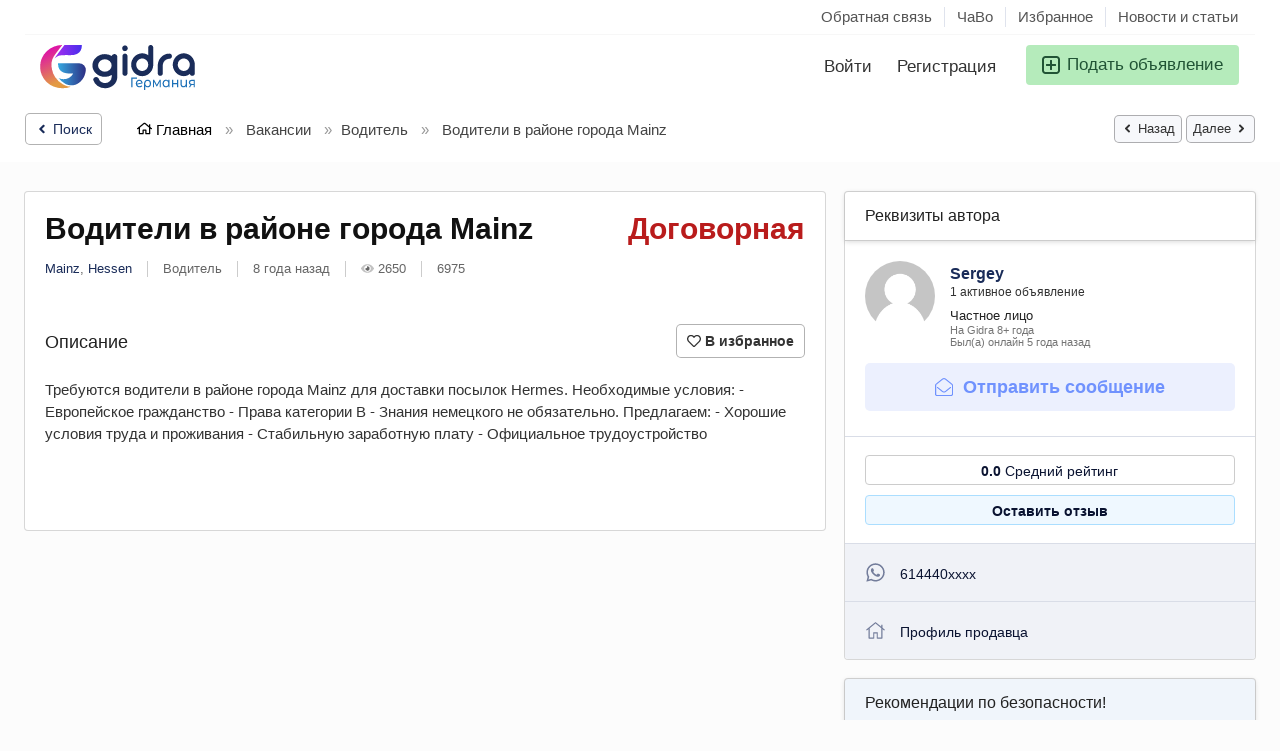

--- FILE ---
content_type: text/html; charset=UTF-8
request_url: https://gidra.de/predlagayu-rabotu-v-germanii/voditel/boditeli-v-rayone-goroda-mainz_i6975
body_size: 46672
content:
<!DOCTYPE html>
<html lang="ru-RU" dir="ltr">
    <head>
        <meta http-equiv="Content-type" content="text/html; charset=utf-8" />
<title>Bодители в районе города Mainz Mainz - GIDRA.DE - Объявления в Германии</title>
<meta name="title" content="Bодители в районе города Mainz Mainz - GIDRA.DE - Объявления в Германии" />
<meta name="description" content="Водитель Mainz, Требуются водители в районе города Mainz для доставки посылок Hermes. Необходимые условия: - Европейское гражданство - П..." /><link rel="canonical" href="https://gidra.de/predlagayu-rabotu-v-germanii/voditel/boditeli-v-rayone-goroda-mainz_i6975"/><meta name="robots" content="index, follow" /><meta name="googlebot" content="index, follow" /><meta name="viewport" content="width=device-width, initial-scale=1.0, maximum-scale=5.0">
<link rel="shortcut icon" type="image/x-icon" href="https://gidra.de/oc-content/themes/delta/images/favicons/favicon.ico" />
<link rel="icon" href="https://gidra.de/oc-content/themes/delta/images/favicons/favicon-16x16.png" sizes="16x16" type="image/png" />
<link rel="icon" href="https://gidra.de/oc-content/themes/delta/images/favicons/favicon-32x32.png" sizes="32x32" type="image/png" />
<link rel="apple-touch-icon" sizes="180x180" href="https://gidra.de/oc-content/themes/delta/images/favicons/apple-touch-icon.png">
<link rel="manifest" href="https://gidra.de/oc-content/themes/delta/images/favicons/manifest.json">
<!--<link rel="mask-icon" href="https://gidra.de/oc-content/themes/delta/images/favicons/safari-pinned-tab.svg" color="#8bc72a">-->
<!--<meta name="theme-color" content="#8bc72a">-->
<!-- ================== СТИЛИ ТЕМЫ ================== -->
<style>
  .mbCl,footer .cl .lnk:hover,a.toggle-pass:hover,#search-sort .user-type a.active,#search-sort .user-type a:hover,header .right a:hover, header .right a.publish:hover, body a, body a:hover, .banner-theme#banner-theme.is-demo .myad {color:#1a2c59;}
  .mbCl2 {color:#215435;}
  .mbCl3,header .right a.actv,header .right a.actv svg, .filter .wrap .box h2.split {color:#b91c1c;}
  .mbBg,a.mo-button,.swiper-pagination-bullets-dynamic .swiper-pagination-bullet-active-main,.pace .pace-progress,body #show-loan i, .im-body #uniform-undefined.frm-category,.frm-answer .frm-area .frm-buttons button,.paginate ul li span,#listing .data .connect-after a:hover,.paginate ul li a:hover,.blg-btn.blg-btn-primary,.bpr-prof .bpr-btn, .post-edit .price-wrap .selection a.active {background:#1a2c59!important;color:#fff!important;}
  .mbBg2, .im-button-green, .main-data > .thumbs li.active, .main-data > .thumbs li:hover {color:#fff!important;}
  .im-button-green {background:#49b975!important;color:#fff!important;}
  .mbBg3,#mmenu a .circle,.user-top-menu > .umenu li.active a,#photos .qq-upload-button, .tabbernav li.tabberactive a,.frm-title-right a.frm-new-topic,.im-user-account-count, .simple-prod .switch-bars:not([data-count="1"]) .bar:hover:after {background:#b91c1c!important;color:#fff!important;}
  .mbBgAf:after {background:#1a2c59!important;}
  .mbBgActive.active {background:#1a2c59!important;}
  .mbBg2Active.active {background:#215435!important;}
  .mbBg3Active.active {background:#b91c1c!important;}
   {background-color:#1a2c59!important;}
  .mbBr,header .right a.publish:hover, #search-sort .list-grid a.active > div > span, .banner-theme#banner-theme.is-demo .myad {border-color:#1a2c59!important;}
  .mbBr2, header .right a.publish:hover > span, #home-pub a.publish:hover > span, #search-pub .subscribe:hover > span {border-color:#215435!important;}
  .mbBr3,.user-top-menu > .umenu li.active a {border-color:#b91c1c!important;}
  #atr-search .atr-input-box input[type="checkbox"]:checked + label:before, #atr-search .atr-input-box input[type="radio"]:checked + label:before,#atr-form .atr-input-box input[type="checkbox"]:checked + label:before, #atr-form .atr-input-box input[type="radio"]:checked + label:before,.bpr-box-check input[type="checkbox"]:checked + label:before, #gdpr-check.styled .input-box-check input[type="checkbox"]:checked + label:before, .pol-input-box input[type="checkbox"]:checked + label:before, .pol-values:not(.pol-nm-star) .pol-input-box input[type="radio"]:checked + label:before {border-color:#1a2c59!important;background-color:#1a2c59!important;}
  #search-sort .user-type a.active, #search-sort .user-type a:hover {border-bottom-color:#1a2c59!important;}
  .mbBr2Top {border-top-color:#215435!important;}
  .mbBr3Top, body #fi_user_new_list {border-top-color:#b91c1c!important;}
</style>


<!-- ================== JSON НАСТРОЙКИ ================== -->
<script type="application/json" id="theme-config">
{
    "mbCl": ".mbCl,footer .cl .lnk:hover,a.toggle-pass:hover,#search-sort .user-type a.active,#search-sort .user-type a:hover,header .right a:hover, header .right a.publish:hover, body a, body a:hover, .banner-theme#banner-theme.is-demo .myad",
    "mbCl2": ".mbCl2",
    "mbCl3": ".mbCl3,header .right a.actv,header .right a.actv svg, .filter .wrap .box h2.split",
    "mbBg": ".mbBg,a.mo-button,.swiper-pagination-bullets-dynamic .swiper-pagination-bullet-active-main,.pace .pace-progress,body #show-loan i, .im-body #uniform-undefined.frm-category,.frm-answer .frm-area .frm-buttons button,.paginate ul li span,#listing .data .connect-after a:hover,.paginate ul li a:hover,.blg-btn.blg-btn-primary,.bpr-prof .bpr-btn, .post-edit .price-wrap .selection a.active",
    "mbBg2": ".mbBg2, .im-button-green, .main-data > .thumbs li.active, .main-data > .thumbs li:hover",
    "mbBg3": ".mbBg3,#mmenu a .circle,.user-top-menu > .umenu li.active a,#photos .qq-upload-button, .tabbernav li.tabberactive a,.frm-title-right a.frm-new-topic,.im-user-account-count, .simple-prod .switch-bars:not([data-count=\"1\"]) .bar:hover:after",
    "mbBgAf": ".mbBgAf:after",
    "mbBgAc": ".mbBgActive.active",
    "mbBg2Ac": ".mbBg2Active.active",
    "mbBg3Ac": ".mbBg3Active.active",
    "mbBr": ".mbBr,header .right a.publish:hover, #search-sort .list-grid a.active > div > span, .banner-theme#banner-theme.is-demo .myad",
    "mbBr2": ".mbBr2, header .right a.publish:hover > span, #home-pub a.publish:hover > span, #search-pub .subscribe:hover > span",
    "mbBr3": ".mbBr3,.user-top-menu > .umenu li.active a",
    "mbBrBg": "#atr-search .atr-input-box input[type=\"checkbox\"]:checked + label:before, #atr-search .atr-input-box input[type=\"radio\"]:checked + label:before,#atr-form .atr-input-box input[type=\"checkbox\"]:checked + label:before, #atr-form .atr-input-box input[type=\"radio\"]:checked + label:before,.bpr-box-check input[type=\"checkbox\"]:checked + label:before, #gdpr-check.styled .input-box-check input[type=\"checkbox\"]:checked + label:before, .pol-input-box input[type=\"checkbox\"]:checked + label:before, .pol-values:not(.pol-nm-star) .pol-input-box input[type=\"radio\"]:checked + label:before",
    "mbBrBt": "#search-sort .user-type a.active, #search-sort .user-type a:hover",
    "mbBr2Top": ".mbBr2Top",
    "mbBr3Top": ".mbBr3Top, body #fi_user_new_list"
}</script>


<!-- ================== МИНИ-ГИДРАТАЦИЯ ================== -->
<script>
(function(){
  var el=document.getElementById('theme-config'); if(!el) return;
  try {
    var cfg = JSON.parse(el.textContent || '{}');
    for (var k in cfg) {
      if (Object.prototype.hasOwnProperty.call(cfg, k)) {
        window[k] = cfg[k];
      }
    }
  } catch(e) {}
})();
</script>








<link rel="preconnect" href="https://cdnjs.cloudflare.com" crossorigin>






<link rel="stylesheet" href="https://gidra.de/oc-content/themes/delta/css/style.css?v=2101" fetchpriority="high">
<link rel="stylesheet" href="https://gidra.de/oc-content/themes/delta/css/responsive.css?v=2101" fetchpriority="high">
<link rel="preload" as="style" href="https://gidra.de/oc-includes/osclass/assets/js/jquery3/jquery-ui/jquery-ui.min.css" onload="this.onload=null;this.rel='stylesheet'">
<noscript><link rel="stylesheet" href="https://gidra.de/oc-includes/osclass/assets/js/jquery3/jquery-ui/jquery-ui.min.css"></noscript>
<link href="https://cdnjs.cloudflare.com/ajax/libs/Swiper/6.5.8/swiper-bundle.min.css" rel="stylesheet" type="text/css" />
<link href="https://cdnjs.cloudflare.com/ajax/libs/lightgallery/1.10.0/css/lightgallery.min.css" rel="stylesheet" type="text/css" />
<link rel="preload" as="style" href="https://gidra.de/oc-content/plugins/user_rating/css/user.css?v=20260117235135" onload="this.onload=null;this.rel='stylesheet'">
<noscript><link rel="stylesheet" href="https://gidra.de/oc-content/plugins/user_rating/css/user.css?v=20260117235135"></noscript>








                
                
        
        
        
        <!-- FACEBOOK OPEN GRAPH TAGS -->
                                
        <meta property="og:title" content="Bодители в районе города Mainz" />
                <meta property="og:site_name" content="GIDRA.DE - Объявления в Германии"/>
        <meta property="og:url" content="https://gidra.de/predlagayu-rabotu-v-germanii/voditel/boditeli-v-rayone-goroda-mainz_i6975" />
        <meta property="og:description" content="Требуются водители в районе города Mainz для доставки посылок Hermes. Необходимые условия: - Европейское гражданство - Права категории B - Знания немецкого не обязательно. Предлагаем: - Хорошие условия труда и проживания - Стабильную заработную плату - Официальное трудоустройство" />
        <meta property="og:type" content="article" />
        <meta property="og:locale" content="ru_RU" />
        <meta property="product:retailer_item_id" content="6975" /> 
        <meta property="product:price:amount" content="Договорная" />
                
        
        

<script type="application/ld+json">
{
    "@context": "https://schema.org",
    "@type": "JobPosting",
    "title": "Bодители в районе города Mainz",
    "description": "Требуются водители в районе города Mainz для доставки посылок Hermes. \nНеобходимые условия:\n- Европейское гражданство \n- Права категории B \n- Знания немецкого не обязательно. \nПредлагаем:\n- Хорошие условия труда и проживания\n- Стабильную заработную плату\n- Официальное трудоустройство",
    "datePosted": "2017-06-30",
    "validThrough": "2017-09-28",
    "directApply": true,
    "salaryCurrency": "EUR",
    "baseSalary": {
        "@type": "MonetaryAmount",
        "currency": "EUR",
        "value": {
            "@type": "QuantitativeValue",
            "value": 0,
            "unitText": "MONTH"
        }
    },
    "hiringOrganization": {
        "@type": "Organization",
        "name": "confidential"
    },
    "jobLocation": {
        "@type": "Place",
        "address": {
            "@type": "PostalAddress",
            "streetAddress": "Not specified",
            "addressLocality": "Mainz",
            "addressRegion": "Hessen",
            "postalCode": "Not specified",
            "addressCountry": "DE"
        }
    },
    "employmentType": "FULL_TIME",
    "identifier": {
        "@type": "PropertyValue",
        "name": "Sergey",
        "value": 6975
    }
}</script>




        
    </head>
    
    <body id="body-item" class="page-body">
        
<svg xmlns="http://www.w3.org/2000/svg" style="display:none">

  <!-- Arrow Left -->
  <symbol id="s-arrow-left" viewBox="0 0 256 512">
    <path fill="currentColor"
          d="M31.7 239l136-136c9.4-9.4 24.6-9.4 33.9 0l22.6 22.6c9.4 9.4 9.4 24.6 0 33.9L127.9 256l96.4 96.4c9.4 9.4 9.4 24.6 0 33.9L201.7 409c-9.4 9.4-24.6 9.4-33.9 0l-136-136c-9.5-9.4-9.5-24.6-.1-34z"/>
  </symbol>

  <!-- Arrow Right -->
  <symbol id="s-arrow-right" viewBox="0 0 256 512">
    <path fill="currentColor"
          d="M224.3 273l-136 136c-9.4 9.4-24.6 9.4-33.9 0l-22.6-22.6c-9.4-9.4-9.4-24.6 0-33.9l96.4-96.4-96.4-96.4c-9.4-9.4-9.4-24.6 0-33.9L54.3 103c9.4-9.4 24.6-9.4 33.9 0l136 136c9.5 9.4 9.5 24.6.1 34z"/>
  </symbol>

  <!-- Long Arrow Left -->
  <symbol id="s-long-arrow-left" viewBox="0 0 448 512">
    <path fill="currentColor"
          d="M231.536 475.535l7.071-7.07c4.686-4.686 4.686-12.284 0-16.971L60.113 273H436c6.627 0 12-5.373 12-12v-10c0-6.627-5.373-12-12-12H60.113L238.607 60.506c4.686-4.686 4.686-12.284 0-16.971l-7.071-7.07c-4.686-4.686-12.284-4.686-16.97 0L3.515 247.515c-4.686 4.686-4.686 12.284 0 16.971l211.051 211.05c4.686 4.686 12.284 4.686 16.97-.001z"/>
  </symbol>
  
  <symbol id="s-angle-left" viewBox="0 0 256 512">
    <path d="M31.7 239l136-136c9.4-9.4 24.6-9.4 33.9 0l22.6 22.6c9.4 9.4 9.4 24.6 0 33.9L127.9 256l96.4 96.4c9.4 9.4 9.4 24.6 0 33.9L201.7 409c-9.4 9.4-24.6 9.4-33.9 0l-136-136c-9.5-9.4-9.5-24.6-.1-34z"></path>
  </symbol>
  <symbol id="s-angle-right" viewBox="0 0 256 512">
    <path d="M224.3 273l-136 136c-9.4 9.4-24.6 9.4-33.9 0l-22.6-22.6c-9.4-9.4-9.4-24.6 0-33.9l96.4-96.4-96.4-96.4c-9.4-9.4-9.4-24.6 0-33.9L54.3 103c9.4-9.4 24.6-9.4 33.9 0l136 136c9.5 9.4 9.5 24.6.1 34z"></path>
  </symbol>
  
  <symbol id="l-arrow-left" viewBox="0 0 448 512">
    <path d="M231.536 475.535l7.071-7.07c4.686-4.686 4.686-12.284 0-16.971L60.113 273H436c6.627 0 12-5.373 12-12v-10c0-6.627-5.373-12-12-12H60.113L238.607 60.506c4.686-4.686 4.686-12.284 0-16.971l-7.071-7.07c-4.686-4.686-12.284-4.686-16.97 0L3.515 247.515c-4.686 4.686-4.686 12.284 0 16.971l211.051 211.05c4.686 4.686 12.284 4.686 16.97-.001z"></path>
  </symbol>
  <symbol id="l-arrow-right" viewBox="0 0 448 512">
    <path d="M216.464 36.465l-7.071 7.07c-4.686 4.686-4.686 12.284 0 16.971L387.887 239H12c-6.627 0-12 5.373-12 12v10c0 6.627 5.373 12 12 12h375.887L209.393 451.494c-4.686 4.686-4.686 12.284 0 16.971l7.071 7.07c4.686 4.686 12.284 4.686 16.97 0l211.051-211.05c4.686-4.686 4.686-12.284 0-16.971L233.434 36.465c-4.686-4.687-12.284-4.687-16.97 0z"></path>
  </symbol>
  
  <symbol id="l-envelope" viewBox="0 0 512 512">
    <path d="M464 64H48C21.5 64 0 85.5 0 112v288c0 26.5 21.5 48 48 48h416c26.5 0 48-21.5 48-48V112c0-26.5-21.5-48-48-48zM48 96h416c8.8 0 16 7.2 16 16v41.4c-21.9 18.5-53.2 44-150.6 121.3-16.9 13.4-50.2 45.7-73.4 45.3-23.2.4-56.6-31.9-73.4-45.3C85.2 197.4 53.9 171.9 32 153.4V112c0-8.8 7.2-16 16-16zm416 320H48c-8.8 0-16-7.2-16-16V195c22.8 18.7 58.8 47.6 130.7 104.7 20.5 16.4 56.7 52.5 93.3 52.3 36.4.3 72.3-35.5 93.3-52.3 71.9-57.1 107.9-86 130.7-104.7v205c0 8.8-7.2 16-16 16z"></path>
  </symbol>
  
  <symbol id="l-angle-left" viewBox="0 0 192 512">
    <path d="M25.1 247.5l117.8-116c4.7-4.7 12.3-4.7 17 0l7.1 7.1c4.7 4.7 4.7 12.3 0 17L64.7 256l102.2 100.4c4.7 4.7 4.7 12.3 0 17l-7.1 7.1c-4.7 4.7-12.3 4.7-17 0L25 264.5c-4.6-4.7-4.6-12.3.1-17z"></path>
  </symbol>
  <symbol id="l-angle-right" viewBox="0 0 192 512">
    <path d="M166.9 264.5l-117.8 116c-4.7 4.7-12.3 4.7-17 0l-7.1-7.1c-4.7-4.7-4.7-12.3 0-17L127.3 256 25.1 155.6c-4.7-4.7-4.7-12.3 0-17l7.1-7.1c4.7-4.7 12.3-4.7 17 0l117.8 116c4.6 4.7 4.6 12.3-.1 17z"></path>
  </symbol>
  
  <symbol id="star" viewBox="0 0 576 512">
    <path d="M528.1 171.5L382 150.2 316.7 17.8c-11.7-23.6-45.6-23.9-57.4 0L194 150.2 47.9 171.5c-26.2 3.8-36.7 36.1-17.7 54.6l105.7 103-25 145.5c-4.5 26.3 23.2 46 46.4 33.7L288 439.6l130.7 68.7c23.2 12.2 50.9-7.4 46.4-33.7l-25-145.5 105.7-103c19-18.5 8.5-50.8-17.7-54.6zM388.6 312.3l23.7 138.4L288 385.4l-124.3 65.3 23.7-138.4-100.6-98 139-20.2 62.2-126 62.2 126 139 20.2-100.6 98z"></path>
  </symbol>
  
  <symbol id="trash" viewBox="0 0 448 512">
    <path d="M432 80h-82.4l-34-56.7A48 48 0 0 0 274.4 0H173.6a48 48 0 0 0-41.2 23.3L98.4 80H16A16 16 0 0 0 0 96v16a16 16 0 0 0 16 16h16l21.2 339a48 48 0 0 0 47.9 45h245.8a48 48 0 0 0 47.9-45L416 128h16a16 16 0 0 0 16-16V96a16 16 0 0 0-16-16zM173.6 48h100.8l19.2 32H154.4zm173.3 416H101.11l-21-336h287.8z"></path>
  </symbol>
  <symbol id="trash-alt" viewBox="0 0 448 512">
    <path d="M268 416h24a12 12 0 0 0 12-12V188a12 12 0 0 0-12-12h-24a12 12 0 0 0-12 12v216a12 12 0 0 0 12 12zM432 80h-82.41l-34-56.7A48 48 0 0 0 274.41 0H173.59a48 48 0 0 0-41.16 23.3L98.41 80H16A16 16 0 0 0 0 96v16a16 16 0 0 0 16 16h16v336a48 48 0 0 0 48 48h288a48 48 0 0 0 48-48V128h16a16 16 0 0 0 16-16V96a16 16 0 0 0-16-16zM171.84 50.91A6 6 0 0 1 177 48h94a6 6 0 0 1 5.15 2.91L293.61 80H154.39zM368 464H80V128h288zm-212-48h24a12 12 0 0 0 12-12V188a12 12 0 0 0-12-12h-24a12 12 0 0 0-12 12v216a12 12 0 0 0 12 12z"></path>
  </symbol>
  
  <symbol id="s-trash" viewBox="0 0 448 512">
    <path d="M432 32H312l-9.4-18.7A24 24 0 0 0 281.1 0H166.8a23.72 23.72 0 0 0-21.4 13.3L136 32H16A16 16 0 0 0 0 48v32a16 16 0 0 0 16 16h416a16 16 0 0 0 16-16V48a16 16 0 0 0-16-16zM53.2 467a48 48 0 0 0 47.9 45h245.8a48 48 0 0 0 47.9-45L416 128H32z"></path>
  </symbol>
  
  <symbol id="d-trash" viewBox="0 0 448 512">
    <path d="M53.2 467L32 96h384l-21.2 371a48 48 0 0 1-47.9 45H101.1a48 48 0 0 1-47.9-45z" class="fa-secondary"></path><path d="M0 80V48a16 16 0 0 1 16-16h120l9.4-18.7A23.72 23.72 0 0 1 166.8 0h114.3a24 24 0 0 1 21.5 13.3L312 32h120a16 16 0 0 1 16 16v32a16 16 0 0 1-16 16H16A16 16 0 0 1 0 80z" class="fa-primary"></path>
  </symbol>
  
  <symbol id="l-comment-alt" viewBox="0 0 512 512">
    <path d="M448 0H64C28.7 0 0 28.7 0 64v288c0 35.3 28.7 64 64 64h96v84c0 7.1 5.8 12 12 12 2.4 0 4.9-.7 7.1-2.4L304 416h144c35.3 0 64-28.7 64-64V64c0-35.3-28.7-64-64-64zm32 352c0 17.6-14.4 32-32 32H293.3l-8.5 6.4L192 460v-76H64c-17.6 0-32-14.4-32-32V64c0-17.6 14.4-32 32-32h384c17.6 0 32 14.4 32 32v288z"></path>
  </symbol>
  
  <symbol id="s-comment-alt" viewBox="0 0 512 512">
    <path d="M448 0H64C28.7 0 0 28.7 0 64v288c0 35.3 28.7 64 64 64h96v84c0 9.8 11.2 15.5 19.1 9.7L304 416h144c35.3 0 64-28.7 64-64V64c0-35.3-28.7-64-64-64z"></path>
  </symbol>
  
  <symbol id="l-print" viewBox="0 0 512 512">
    <path d="M432 192h-16v-82.75c0-8.49-3.37-16.62-9.37-22.63L329.37 9.37c-6-6-14.14-9.37-22.63-9.37H126.48C109.64 0 96 14.33 96 32v160H80c-44.18 0-80 35.82-80 80v96c0 8.84 7.16 16 16 16h80v112c0 8.84 7.16 16 16 16h288c8.84 0 16-7.16 16-16V384h80c8.84 0 16-7.16 16-16v-96c0-44.18-35.82-80-80-80zM320 45.25L370.75 96H320V45.25zM128.12 32H288v64c0 17.67 14.33 32 32 32h64v64H128.02l.1-160zM384 480H128v-96h256v96zm96-128H32v-80c0-26.47 21.53-48 48-48h352c26.47 0 48 21.53 48 48v80zm-80-88c-13.25 0-24 10.74-24 24 0 13.25 10.75 24 24 24s24-10.75 24-24c0-13.26-10.75-24-24-24z"></path>
  </symbol>
  
  <symbol id="thumbs-up" viewBox="0 0 512 512">
    <path d="M466.27 286.69C475.04 271.84 480 256 480 236.85c0-44.015-37.218-85.58-85.82-85.58H357.7c4.92-12.81 8.85-28.13 8.85-46.54C366.55 31.936 328.86 0 271.28 0c-61.607 0-58.093 94.933-71.76 108.6-22.747 22.747-49.615 66.447-68.76 83.4H32c-17.673 0-32 14.327-32 32v240c0 17.673 14.327 32 32 32h64c14.893 0 27.408-10.174 30.978-23.95 44.509 1.001 75.06 39.94 177.802 39.94 7.22 0 15.22.01 22.22.01 77.117 0 111.986-39.423 112.94-95.33 13.319-18.425 20.299-43.122 17.34-66.99 9.854-18.452 13.664-40.343 8.99-62.99zm-61.75 53.83c12.56 21.13 1.26 49.41-13.94 57.57 7.7 48.78-17.608 65.9-53.12 65.9h-37.82c-71.639 0-118.029-37.82-171.64-37.82V240h10.92c28.36 0 67.98-70.89 94.54-97.46 28.36-28.36 18.91-75.63 37.82-94.54 47.27 0 47.27 32.98 47.27 56.73 0 39.17-28.36 56.72-28.36 94.54h103.99c21.11 0 37.73 18.91 37.82 37.82.09 18.9-12.82 37.81-22.27 37.81 13.489 14.555 16.371 45.236-5.21 65.62zM88 432c0 13.255-10.745 24-24 24s-24-10.745-24-24 10.745-24 24-24 24 10.745 24 24z"></path>
  </symbol>
  
  <symbol id="facebook" viewBox="0 0 512 512">
    <path d="M504 256C504 119 393 8 256 8S8 119 8 256c0 123.78 90.69 226.38 209.25 245V327.69h-63V256h63v-54.64c0-62.15 37-96.48 93.67-96.48 27.14 0 55.52 4.84 55.52 4.84v61h-31.28c-30.8 0-40.41 19.12-40.41 38.73V256h68.78l-11 71.69h-57.78V501C413.31 482.38 504 379.78 504 256z"></path>
  </symbol>
  
  <symbol id="twitter" viewBox="0 0 512 512">
    <path d="M459.37 151.716c.325 4.548.325 9.097.325 13.645 0 138.72-105.583 298.558-298.558 298.558-59.452 0-114.68-17.219-161.137-47.106 8.447.974 16.568 1.299 25.34 1.299 49.055 0 94.213-16.568 130.274-44.832-46.132-.975-84.792-31.188-98.112-72.772 6.498.974 12.995 1.624 19.818 1.624 9.421 0 18.843-1.3 27.614-3.573-48.081-9.747-84.143-51.98-84.143-102.985v-1.299c13.969 7.797 30.214 12.67 47.431 13.319-28.264-18.843-46.781-51.005-46.781-87.391 0-19.492 5.197-37.36 14.294-52.954 51.655 63.675 129.3 105.258 216.365 109.807-1.624-7.797-2.599-15.918-2.599-24.04 0-57.828 46.782-104.934 104.934-104.934 30.213 0 57.502 12.67 76.67 33.137 23.715-4.548 46.456-13.32 66.599-25.34-7.798 24.366-24.366 44.833-46.132 57.827 21.117-2.273 41.584-8.122 60.426-16.243-14.292 20.791-32.161 39.308-52.628 54.253z"></path>
  </symbol>
  
  <symbol id="pinterest" viewBox="0 0 496 512">
    <path d="M496 256c0 137-111 248-248 248-25.6 0-50.2-3.9-73.4-11.1 10.1-16.5 25.2-43.5 30.8-65 3-11.6 15.4-59 15.4-59 8.1 15.4 31.7 28.5 56.8 28.5 74.8 0 128.7-68.8 128.7-154.3 0-81.9-66.9-143.2-152.9-143.2-107 0-163.9 71.8-163.9 150.1 0 36.4 19.4 81.7 50.3 96.1 4.7 2.2 7.2 1.2 8.3-3.3.8-3.4 5-20.3 6.9-28.1.6-2.5.3-4.7-1.7-7.1-10.1-12.5-18.3-35.3-18.3-56.6 0-54.7 41.4-107.6 112-107.6 60.9 0 103.6 41.5 103.6 100.9 0 67.1-33.9 113.6-78 113.6-24.3 0-42.6-20.1-36.7-44.8 7-29.5 20.5-61.3 20.5-82.6 0-19-10.2-34.9-31.4-34.9-24.9 0-44.9 25.7-44.9 60.2 0 22 7.4 36.8 7.4 36.8s-24.5 103.8-29 123.2c-5 21.4-3 51.6-.9 71.2C65.4 450.9 0 361.1 0 256 0 119 111 8 248 8s248 111 248 248z"></path>
  </symbol>
  
  <symbol id="l-envelope-open" viewBox="0 0 512 512">
    <path d="M349.32 52.26C328.278 35.495 292.938 0 256 0c-36.665 0-71.446 34.769-93.31 52.26-34.586 27.455-109.525 87.898-145.097 117.015A47.99 47.99 0 0 0 0 206.416V464c0 26.51 21.49 48 48 48h416c26.51 0 48-21.49 48-48V206.413a47.989 47.989 0 0 0-17.597-37.144C458.832 140.157 383.906 79.715 349.32 52.26zM464 480H48c-8.837 0-16-7.163-16-16V206.161c0-4.806 2.155-9.353 5.878-12.392C64.16 172.315 159.658 95.526 182.59 77.32 200.211 63.27 232.317 32 256 32c23.686 0 55.789 31.27 73.41 45.32 22.932 18.207 118.436 95.008 144.714 116.468a15.99 15.99 0 0 1 5.876 12.39V464c0 8.837-7.163 16-16 16zm-8.753-216.312c4.189 5.156 3.393 12.732-1.776 16.905-22.827 18.426-55.135 44.236-104.156 83.148-21.045 16.8-56.871 52.518-93.318 52.258-36.58.264-72.826-35.908-93.318-52.263-49.015-38.908-81.321-64.716-104.149-83.143-5.169-4.173-5.966-11.749-1.776-16.905l5.047-6.212c4.169-5.131 11.704-5.925 16.848-1.772 22.763 18.376 55.014 44.143 103.938 82.978 16.85 13.437 50.201 45.69 73.413 45.315 23.219.371 56.562-31.877 73.413-45.315 48.929-38.839 81.178-64.605 103.938-82.978 5.145-4.153 12.679-3.359 16.848 1.772l5.048 6.212z"></path>
  </symbol>
  
  <symbol id="envelope" viewBox="0 0 512 512">
    <path d="M464 64H48C21.49 64 0 85.49 0 112v288c0 26.51 21.49 48 48 48h416c26.51 0 48-21.49 48-48V112c0-26.51-21.49-48-48-48zm0 48v40.805c-22.422 18.259-58.168 46.651-134.587 106.49-16.841 13.247-50.201 45.072-73.413 44.701-23.208.375-56.579-31.459-73.413-44.701C106.18 199.465 70.425 171.067 48 152.805V112h416zM48 400V214.398c22.914 18.251 55.409 43.862 104.938 82.646 21.857 17.205 60.134 55.186 103.062 54.955 42.717.231 80.509-37.199 103.053-54.947 49.528-38.783 82.032-64.401 104.947-82.653V400H48z"></path>
  </symbol>
  
  <symbol id="l-phone" viewBox="0 0 512 512">
    <path d="M487.8 24.1L387 .8c-14.7-3.4-29.8 4.2-35.8 18.1l-46.5 108.5c-5.5 12.7-1.8 27.7 8.9 36.5l53.9 44.1c-34 69.2-90.3 125.6-159.6 159.6l-44.1-53.9c-8.8-10.7-23.8-14.4-36.5-8.9L18.9 351.3C5 357.3-2.6 372.3.8 387L24 487.7C27.3 502 39.9 512 54.5 512 306.7 512 512 307.8 512 54.5c0-14.6-10-27.2-24.2-30.4zM55.1 480l-23-99.6 107.4-46 59.5 72.8c103.6-48.6 159.7-104.9 208.1-208.1l-72.8-59.5 46-107.4 99.6 23C479.7 289.7 289.6 479.7 55.1 480z"></path>
  </symbol>
  
  <symbol id="whatsapp" viewBox="0 0 448 512">
    <path d="M380.9 97.1C339 55.1 283.2 32 223.9 32c-122.4 0-222 99.6-222 222 0 39.1 10.2 77.3 29.6 111L0 480l117.7-30.9c32.4 17.7 68.9 27 106.1 27h.1c122.3 0 224.1-99.6 224.1-222 0-59.3-25.2-115-67.1-157zm-157 341.6c-33.2 0-65.7-8.9-94-25.7l-6.7-4-69.8 18.3L72 359.2l-4.4-7c-18.5-29.4-28.2-63.3-28.2-98.2 0-101.7 82.8-184.5 184.6-184.5 49.3 0 95.6 19.2 130.4 54.1 34.8 34.9 56.2 81.2 56.1 130.5 0 101.8-84.9 184.6-186.6 184.6zm101.2-138.2c-5.5-2.8-32.8-16.2-37.9-18-5.1-1.9-8.8-2.8-12.5 2.8-3.7 5.6-14.3 18-17.6 21.8-3.2 3.7-6.5 4.2-12 1.4-32.6-16.3-54-29.1-75.5-66-5.7-9.8 5.7-9.1 16.3-30.3 1.8-3.7.9-6.9-.5-9.7-1.4-2.8-12.5-30.1-17.1-41.2-4.5-10.8-9.1-9.3-12.5-9.5-3.2-.2-6.9-.2-10.6-.2-3.7 0-9.7 1.4-14.8 6.9-5.1 5.6-19.4 19-19.4 46.3 0 27.3 19.9 53.7 22.6 57.4 2.8 3.7 39.1 59.7 94.8 83.8 35.2 15.2 49 16.5 66.6 13.9 10.7-1.6 32.8-13.4 37.4-26.4 4.6-13 4.6-24.1 3.2-26.4-1.3-2.5-5-3.9-10.5-6.6z"></path>
  </symbol>
  
  <symbol id="l-at" viewBox="0 0 512 512">
    <path d="M256 8C118.941 8 8 118.919 8 256c0 137.058 110.919 248 248 248 52.925 0 104.68-17.078 147.092-48.319 5.501-4.052 6.423-11.924 2.095-17.211l-5.074-6.198c-4.018-4.909-11.193-5.883-16.307-2.129C346.93 457.208 301.974 472 256 472c-119.373 0-216-96.607-216-216 0-119.375 96.607-216 216-216 118.445 0 216 80.024 216 200 0 72.873-52.819 108.241-116.065 108.241-19.734 0-23.695-10.816-19.503-33.868l32.07-164.071c1.449-7.411-4.226-14.302-11.777-14.302h-12.421a12 12 0 0 0-11.781 9.718c-2.294 11.846-2.86 13.464-3.861 25.647-11.729-27.078-38.639-43.023-73.375-43.023-68.044 0-133.176 62.95-133.176 157.027 0 61.587 33.915 98.354 90.723 98.354 39.729 0 70.601-24.278 86.633-46.982-1.211 27.786 17.455 42.213 45.975 42.213C453.089 378.954 504 321.729 504 240 504 103.814 393.863 8 256 8zm-37.92 342.627c-36.681 0-58.58-25.108-58.58-67.166 0-74.69 50.765-121.545 97.217-121.545 38.857 0 58.102 27.79 58.102 65.735 0 58.133-38.369 122.976-96.739 122.976z"></path>
  </symbol>
  
  <symbol id="l-home" viewBox="0 0 576 512">
    <path d="M541 229.16l-61-49.83v-77.4a6 6 0 0 0-6-6h-20a6 6 0 0 0-6 6v51.33L308.19 39.14a32.16 32.16 0 0 0-40.38 0L35 229.16a8 8 0 0 0-1.16 11.24l10.1 12.41a8 8 0 0 0 11.2 1.19L96 220.62v243a16 16 0 0 0 16 16h128a16 16 0 0 0 16-16v-128l64 .3V464a16 16 0 0 0 16 16l128-.33a16 16 0 0 0 16-16V220.62L520.86 254a8 8 0 0 0 11.25-1.16l10.1-12.41a8 8 0 0 0-1.21-11.27zm-93.11 218.59h.1l-96 .3V319.88a16.05 16.05 0 0 0-15.95-16l-96-.27a16 16 0 0 0-16.05 16v128.14H128V194.51L288 63.94l160 130.57z"></path>
  </symbol>
  
  <symbol id="home" viewBox="0 0 576 512">
    <path d="M570.24 247.41L512 199.52V104a8 8 0 0 0-8-8h-32a8 8 0 0 0-7.95 7.88v56.22L323.87 45a56.06 56.06 0 0 0-71.74 0L5.76 247.41a16 16 0 0 0-2 22.54L14 282.25a16 16 0 0 0 22.53 2L64 261.69V448a32.09 32.09 0 0 0 32 32h128a32.09 32.09 0 0 0 32-32V344h64v104a32.09 32.09 0 0 0 32 32h128a32.07 32.07 0 0 0 32-31.76V261.67l27.53 22.62a16 16 0 0 0 22.53-2L572.29 270a16 16 0 0 0-2.05-22.59zM463.85 432H368V328a32.09 32.09 0 0 0-32-32h-96a32.09 32.09 0 0 0-32 32v104h-96V222.27L288 77.65l176 144.56z"></path>
  </symbol>
  
  <symbol id="l-external-link-alt" viewBox="0 0 512 512">
    <path d="M440,256H424a8,8,0,0,0-8,8V464a16,16,0,0,1-16,16H48a16,16,0,0,1-16-16V112A16,16,0,0,1,48,96H248a8,8,0,0,0,8-8V72a8,8,0,0,0-8-8H48A48,48,0,0,0,0,112V464a48,48,0,0,0,48,48H400a48,48,0,0,0,48-48V264A8,8,0,0,0,440,256ZM480,0h-.06L383.78.17c-28.45,0-42.66,34.54-22.58,54.62l35.28,35.28-265,265a12,12,0,0,0,0,17l8.49,8.49a12,12,0,0,0,17,0l265-265,35.28,35.27c20,20,54.57,6,54.62-22.57L512,32.05A32,32,0,0,0,480,0Zm-.17,128.17-96-96L480,32Z"></path>
  </symbol>
  
  <symbol id="l-exclamation-circle" viewBox="0 0 512 512">
    <path d="M256 40c118.621 0 216 96.075 216 216 0 119.291-96.61 216-216 216-119.244 0-216-96.562-216-216 0-119.203 96.602-216 216-216m0-32C119.043 8 8 119.083 8 256c0 136.997 111.043 248 248 248s248-111.003 248-248C504 119.083 392.957 8 256 8zm-11.49 120h22.979c6.823 0 12.274 5.682 11.99 12.5l-7 168c-.268 6.428-5.556 11.5-11.99 11.5h-8.979c-6.433 0-11.722-5.073-11.99-11.5l-7-168c-.283-6.818 5.167-12.5 11.99-12.5zM256 340c-15.464 0-28 12.536-28 28s12.536 28 28 28 28-12.536 28-28-12.536-28-28-28z"></path>
  </symbol>
  
  <symbol id="l-share-alt" viewBox="0 0 448 512">
    <path d="M352 320c-28.6 0-54.2 12.5-71.8 32.3l-95.5-59.7c9.6-23.4 9.7-49.8 0-73.2l95.5-59.7c17.6 19.8 43.2 32.3 71.8 32.3 53 0 96-43 96-96S405 0 352 0s-96 43-96 96c0 13 2.6 25.3 7.2 36.6l-95.5 59.7C150.2 172.5 124.6 160 96 160c-53 0-96 43-96 96s43 96 96 96c28.6 0 54.2-12.5 71.8-32.3l95.5 59.7c-4.7 11.3-7.2 23.6-7.2 36.6 0 53 43 96 96 96s96-43 96-96c-.1-53-43.1-96-96.1-96zm0-288c35.3 0 64 28.7 64 64s-28.7 64-64 64-64-28.7-64-64 28.7-64 64-64zM96 320c-35.3 0-64-28.7-64-64s28.7-64 64-64 64 28.7 64 64-28.7 64-64 64zm256 160c-35.3 0-64-28.7-64-64s28.7-64 64-64 64 28.7 64 64-28.7 64-64 64z"></path>
  </symbol>
  
  <symbol id="l-user-friends" viewBox="0 0 640 512">
    <path d="M480 256c53 0 96-43 96-96s-43-96-96-96-96 43-96 96 43 96 96 96zm0-160c35.3 0 64 28.7 64 64s-28.7 64-64 64-64-28.7-64-64 28.7-64 64-64zM192 256c61.9 0 112-50.1 112-112S253.9 32 192 32 80 82.1 80 144s50.1 112 112 112zm0-192c44.1 0 80 35.9 80 80s-35.9 80-80 80-80-35.9-80-80 35.9-80 80-80zm80.1 212c-33.4 0-41.7 12-80.1 12-38.4 0-46.7-12-80.1-12-36.3 0-71.6 16.2-92.3 46.9C7.2 341.3 0 363.4 0 387.2V432c0 26.5 21.5 48 48 48h288c26.5 0 48-21.5 48-48v-44.8c0-23.8-7.2-45.9-19.6-64.3-20.7-30.7-56-46.9-92.3-46.9zM352 432c0 8.8-7.2 16-16 16H48c-8.8 0-16-7.2-16-16v-44.8c0-16.6 4.9-32.7 14.1-46.4 13.8-20.5 38.4-32.8 65.7-32.8 27.4 0 37.2 12 80.2 12s52.8-12 80.1-12c27.3 0 51.9 12.3 65.7 32.8 9.2 13.7 14.1 29.8 14.1 46.4V432zm271.7-114.9C606.4 291.5 577 278 546.8 278c-27.8 0-34.8 10-66.8 10s-39-10-66.8-10c-13.2 0-26.1 3-38.1 8.1 15.2 15.4 18.5 23.6 20.2 26.6 5.7-1.6 11.6-2.6 17.9-2.6 21.8 0 30 10 66.8 10s45-10 66.8-10c21 0 39.8 9.3 50.4 25 7.1 10.5 10.9 22.9 10.9 35.7V408c0 4.4-3.6 8-8 8H416c0 17.7.3 22.5-1.6 32H600c22.1 0 40-17.9 40-40v-37.3c0-19.9-6-38.3-16.3-53.6z"></path>
  </symbol>
  
  <symbol id="facebook-f" viewBox="0 0 320 512">
    <path d="M279.14 288l14.22-92.66h-88.91v-60.13c0-25.35 12.42-50.06 52.24-50.06h40.42V6.26S260.43 0 225.36 0c-73.22 0-121.08 44.38-121.08 124.72v70.62H22.89V288h81.39v224h100.17V288z"></path>
  </symbol>
  
  <symbol id="pinterest-p" viewBox="0 0 384 512">
    <path d="M204 6.5C101.4 6.5 0 74.9 0 185.6 0 256 39.6 296 63.6 296c9.9 0 15.6-27.6 15.6-35.4 0-9.3-23.7-29.1-23.7-67.8 0-80.4 61.2-137.4 140.4-137.4 68.1 0 118.5 38.7 118.5 109.8 0 53.1-21.3 152.7-90.3 152.7-24.9 0-46.2-18-46.2-43.8 0-37.8 26.4-74.4 26.4-113.4 0-66.2-93.9-54.2-93.9 25.8 0 16.8 2.1 35.4 9.6 50.7-13.8 59.4-42 147.9-42 209.1 0 18.9 2.7 37.5 4.5 56.4 3.4 3.8 1.7 3.4 6.9 1.5 50.4-69 48.6-82.5 71.4-172.8 12.3 23.4 44.1 36 69.3 36 106.2 0 153.9-103.5 153.9-196.8C384 71.3 298.2 6.5 204 6.5z"></path>
  </symbol>
  
  <symbol id="linkedin" viewBox="0 0 448 512">
    <path d="M416 32H31.9C14.3 32 0 46.5 0 64.3v383.4C0 465.5 14.3 480 31.9 480H416c17.6 0 32-14.5 32-32.3V64.3c0-17.8-14.4-32.3-32-32.3zM135.4 416H69V202.2h66.5V416zm-33.2-243c-21.3 0-38.5-17.3-38.5-38.5S80.9 96 102.2 96c21.2 0 38.5 17.3 38.5 38.5 0 21.3-17.2 38.5-38.5 38.5zm282.1 243h-66.4V312c0-24.8-.5-56.7-34.5-56.7-34.6 0-39.9 27-39.9 54.9V416h-66.4V202.2h63.7v29.2h.9c8.9-16.8 30.6-34.5 62.9-34.5 67.2 0 79.7 44.3 79.7 101.9V416z"></path>
  </symbol>
  
  <symbol id="instagram" viewBox="0 0 448 512">
    <path d="M224.1 141c-63.6 0-114.9 51.3-114.9 114.9s51.3 114.9 114.9 114.9S339 319.5 339 255.9 287.7 141 224.1 141zm0 189.6c-41.1 0-74.7-33.5-74.7-74.7s33.5-74.7 74.7-74.7 74.7 33.5 74.7 74.7-33.6 74.7-74.7 74.7zm146.4-194.3c0 14.9-12 26.8-26.8 26.8-14.9 0-26.8-12-26.8-26.8s12-26.8 26.8-26.8 26.8 12 26.8 26.8zm76.1 27.2c-1.7-35.9-9.9-67.7-36.2-93.9-26.2-26.2-58-34.4-93.9-36.2-37-2.1-147.9-2.1-184.9 0-35.8 1.7-67.6 9.9-93.9 36.1s-34.4 58-36.2 93.9c-2.1 37-2.1 147.9 0 184.9 1.7 35.9 9.9 67.7 36.2 93.9s58 34.4 93.9 36.2c37 2.1 147.9 2.1 184.9 0 35.9-1.7 67.7-9.9 93.9-36.2 26.2-26.2 34.4-58 36.2-93.9 2.1-37 2.1-147.8 0-184.8zM398.8 388c-7.8 19.6-22.9 34.7-42.6 42.6-29.5 11.7-99.5 9-132.1 9s-102.7 2.6-132.1-9c-19.6-7.8-34.7-22.9-42.6-42.6-11.7-29.5-9-99.5-9-132.1s-2.6-102.7 9-132.1c7.8-19.6 22.9-34.7 42.6-42.6 29.5-11.7 99.5-9 132.1-9s102.7-2.6 132.1 9c19.6 7.8 34.7 22.9 42.6 42.6 11.7 29.5 9 99.5 9 132.1s2.7 102.7-9 132.1z"></path>
  </symbol>
  
  <symbol id="d-home-lg-alt" viewBox="0 0 576 512">
    <path d="M352 496V368a16 16 0 0 0-16-16h-96a16 16 0 0 0-16 16v128a16 16 0 0 1-16 16H80a16 16 0 0 1-16-16V311.07c1.78-1.21 3.85-1.89 5.47-3.35L288 115l218.74 192.9c1.54 1.38 3.56 2 5.26 3.2V496a16 16 0 0 1-16 16H368a16 16 0 0 1-16-16z" class="fa-secondary"></path><path d="M527.92 283.91L298.6 81.64a16 16 0 0 0-21.17 0L48.11 283.92a16 16 0 0 1-22.59-1.21L4.1 258.89a16 16 0 0 1 1.21-22.59l256-226a39.85 39.85 0 0 1 53.45 0l255.94 226a16 16 0 0 1 1.22 22.59l-21.4 23.82a16 16 0 0 1-22.6 1.2z" class="fa-primary"></path>
  </symbol>
  
  <symbol id="d-search" viewBox="0 0 512 512">
    <path d="M208 80a128 128 0 1 1-90.51 37.49A127.15 127.15 0 0 1 208 80m0-80C93.12 0 0 93.12 0 208s93.12 208 208 208 208-93.12 208-208S322.88 0 208 0z" class="fa-secondary"></path><path d="M504.9 476.7L476.6 505a23.9 23.9 0 0 1-33.9 0L343 405.3a24 24 0 0 1-7-17V372l36-36h16.3a24 24 0 0 1 17 7l99.7 99.7a24.11 24.11 0 0 1-.1 34z" class="fa-primary"></path>
  </symbol>
  
  <symbol id="d-comments-alt" viewBox="0 0 576 512">
    <path d="M352 287.9H162.3L79.5 350a9.7 9.7 0 0 1-15.5-7.8V288a64.06 64.06 0 0 1-64-64V64A64.06 64.06 0 0 1 64 0h288a64.06 64.06 0 0 1 64 64v160a63.91 63.91 0 0 1-64 63.9z" class="fa-secondary"></path><path d="M576 224v160a64.06 64.06 0 0 1-64 64h-32v54.3a9.7 9.7 0 0 1-15.5 7.8L381.7 448H256a64.06 64.06 0 0 1-64-64v-64h160a96.15 96.15 0 0 0 96-96v-64h64a64.06 64.06 0 0 1 64 64z" class="fa-primary"></path>
  </symbol>
  
  <symbol id="heart" viewBox="0 0 512 512">
    <path d="M458.4 64.3C400.6 15.7 311.3 23 256 79.3 200.7 23 111.4 15.6 53.6 64.3-21.6 127.6-10.6 230.8 43 285.5l175.4 178.7c10 10.2 23.4 15.9 37.6 15.9 14.3 0 27.6-5.6 37.6-15.8L469 285.6c53.5-54.7 64.7-157.9-10.6-221.3zm-23.6 187.5L259.4 430.5c-2.4 2.4-4.4 2.4-6.8 0L77.2 251.8c-36.5-37.2-43.9-107.6 7.3-150.7 38.9-32.7 98.9-27.8 136.5 10.5l35 35.7 35-35.7c37.8-38.5 97.8-43.2 136.5-10.6 51.1 43.1 43.5 113.9 7.3 150.8z"></path>
  </symbol>
  
  <symbol id="s-heart" viewBox="0 0 512 512">
    <path d="M462.3 62.6C407.5 15.9 326 24.3 275.7 76.2L256 96.5l-19.7-20.3C186.1 24.3 104.5 15.9 49.7 62.6c-62.8 53.6-66.1 149.8-9.9 207.9l193.5 199.8c12.5 12.9 32.8 12.9 45.3 0l193.5-199.8c56.3-58.1 53-154.3-9.8-207.9z"></path>
  </symbol>
  
  <symbol id="l-heart" viewBox="0 0 512 512">
    <path d="M462.3 62.7c-54.5-46.4-136-38.7-186.6 13.5L256 96.6l-19.7-20.3C195.5 34.1 113.2 8.7 49.7 62.7c-62.8 53.6-66.1 149.8-9.9 207.8l193.5 199.8c6.2 6.4 14.4 9.7 22.6 9.7 8.2 0 16.4-3.2 22.6-9.7L472 270.5c56.4-58 53.1-154.2-9.7-207.8zm-13.1 185.6L256.4 448.1 62.8 248.3c-38.4-39.6-46.4-115.1 7.7-161.2 54.8-46.8 119.2-12.9 142.8 11.5l42.7 44.1 42.7-44.1c23.2-24 88.2-58 142.8-11.5 54 46 46.1 121.5 7.7 161.2z"></path>
  </symbol>
  
  <symbol id="d-user-tie" viewBox="0 0 448 512">
    <path d="M191.35 414.77L208 344l-32-56h96l-32 56 16.65 70.77L224 480zM224 256A128 128 0 1 0 96 128a128 128 0 0 0 128 128z" class="fa-secondary"></path><path d="M319.8 288.6L224 480l-95.8-191.4C56.9 292 0 350.3 0 422.4V464a48 48 0 0 0 48 48h352a48 48 0 0 0 48-48v-41.6c0-72.1-56.9-130.4-128.2-133.8z" class="fa-primary"></path>
  </symbol>
  
  <symbol id="d-plus-circle" viewBox="0 0 512 512">
    <path d="M256 8C119 8 8 119 8 256s111 248 248 248 248-111 248-248S393 8 256 8zm144 276a12 12 0 0 1-12 12h-92v92a12 12 0 0 1-12 12h-56a12 12 0 0 1-12-12v-92h-92a12 12 0 0 1-12-12v-56a12 12 0 0 1 12-12h92v-92a12 12 0 0 1 12-12h56a12 12 0 0 1 12 12v92h92a12 12 0 0 1 12 12z" class="fa-secondary"></path><path d="M400 284a12 12 0 0 1-12 12h-92v92a12 12 0 0 1-12 12h-56a12 12 0 0 1-12-12v-92h-92a12 12 0 0 1-12-12v-56a12 12 0 0 1 12-12h92v-92a12 12 0 0 1 12-12h56a12 12 0 0 1 12 12v92h92a12 12 0 0 1 12 12z" class="fa-primary"></path>
  </symbol>
  
  <symbol id="s-plus" viewBox="0 0 448 512">
    <path d="M416 208H272V64c0-17.67-14.33-32-32-32h-32c-17.67 0-32 14.33-32 32v144H32c-17.67 0-32 14.33-32 32v32c0 17.67 14.33 32 32 32h144v144c0 17.67 14.33 32 32 32h32c17.67 0 32-14.33 32-32V304h144c17.67 0 32-14.33 32-32v-32c0-17.67-14.33-32-32-32z"></path>
  </symbol>
  
  <symbol id="s-minus" viewBox="0 0 448 512">
    <path d="M416 208H32c-17.67 0-32 14.33-32 32v32c0 17.67 14.33 32 32 32h384c17.67 0 32-14.33 32-32v-32c0-17.67-14.33-32-32-32z"></path>
  </symbol>
  
  <symbol id="circle" viewBox="0 0 512 512">
    <path d="M256 8C119 8 8 119 8 256s111 248 248 248 248-111 248-248S393 8 256 8zm0 448c-110.5 0-200-89.5-200-200S145.5 56 256 56s200 89.5 200 200-89.5 200-200 200z"></path>
  </symbol>
  
  <symbol id="d-align-left" viewBox="0 0 448 512">
    <path d="M12.83 352h262.34A12.82 12.82 0 0 0 288 339.17v-38.34A12.82 12.82 0 0 0 275.17 288H12.83A12.82 12.82 0 0 0 0 300.83v38.34A12.82 12.82 0 0 0 12.83 352zm0-256h262.34A12.82 12.82 0 0 0 288 83.17V44.83A12.82 12.82 0 0 0 275.17 32H12.83A12.82 12.82 0 0 0 0 44.83v38.34A12.82 12.82 0 0 0 12.83 96z" class="fa-secondary"></path><path d="M432 160H16a16 16 0 0 0-16 16v32a16 16 0 0 0 16 16h416a16 16 0 0 0 16-16v-32a16 16 0 0 0-16-16zm0 256H16a16 16 0 0 0-16 16v32a16 16 0 0 0 16 16h416a16 16 0 0 0 16-16v-32a16 16 0 0 0-16-16z" class="fa-primary"></path>
  </symbol>
  <symbol id="d-align-right" viewBox="0 0 448 512">
    <path d="M435.17 32H172.83A12.82 12.82 0 0 0 160 44.83v38.34A12.82 12.82 0 0 0 172.83 96h262.34A12.82 12.82 0 0 0 448 83.17V44.83A12.82 12.82 0 0 0 435.17 32zm0 256H172.83A12.82 12.82 0 0 0 160 300.83v38.34A12.82 12.82 0 0 0 172.83 352h262.34A12.82 12.82 0 0 0 448 339.17v-38.34A12.82 12.82 0 0 0 435.17 288z" class="fa-secondary"></path><path d="M16 224h416a16 16 0 0 0 16-16v-32a16 16 0 0 0-16-16H16a16 16 0 0 0-16 16v32a16 16 0 0 0 16 16zm416 192H16a16 16 0 0 0-16 16v32a16 16 0 0 0 16 16h416a16 16 0 0 0 16-16v-32a16 16 0 0 0-16-16z" class="fa-primary"></path>
  </symbol>
  
  <symbol id="d-user-cog" viewBox="0 0 640 512">
    <path d="M636.3 388.2l-25.8-14.9a117.31 117.31 0 0 0 0-42.6l25.8-14.9a7.24 7.24 0 0 0 3.3-8.5 150.07 150.07 0 0 0-33.2-57.4 7.29 7.29 0 0 0-9-1.4l-25.8 14.9a117.4 117.4 0 0 0-36.9-21.3v-29.8a7.28 7.28 0 0 0-5.7-7.1 150.88 150.88 0 0 0-66.2 0 7.28 7.28 0 0 0-5.7 7.1v29.8a117.4 117.4 0 0 0-36.9 21.3l-25.8-14.9a7.31 7.31 0 0 0-9 1.4 150.07 150.07 0 0 0-33.2 57.4 7.37 7.37 0 0 0 3.3 8.5l25.8 14.9a117.31 117.31 0 0 0 0 42.6l-25.8 14.9a7.24 7.24 0 0 0-3.3 8.5 150.82 150.82 0 0 0 33.2 57.4 7.29 7.29 0 0 0 9 1.4l25.8-14.9a117.4 117.4 0 0 0 36.9 21.3v29.8a7.28 7.28 0 0 0 5.7 7.1 150.88 150.88 0 0 0 66.2 0 7.28 7.28 0 0 0 5.7-7.1v-29.8a117.4 117.4 0 0 0 36.9-21.3l25.8 14.9a7.31 7.31 0 0 0 9-1.4 150.07 150.07 0 0 0 33.2-57.4 7.37 7.37 0 0 0-3.3-8.5zM496 400.5a48.5 48.5 0 1 1 48.5-48.5 48.55 48.55 0 0 1-48.5 48.5z" class="fa-secondary"></path><path d="M425.2 491.7v-9.2c-2.3-1.2-4.6-2.6-6.8-3.9l-7.9 4.6a39.23 39.23 0 0 1-48.5-7.3 182.34 182.34 0 0 1-40.2-69.6 39.11 39.11 0 0 1 17.9-45.7l7.9-4.6q-.15-3.9 0-7.8l-7.9-4.6a39.07 39.07 0 0 1-17.9-45.7c.9-2.9 2.2-5.8 3.2-8.7-3.8-.3-7.5-1.2-11.4-1.2h-16.7a174.08 174.08 0 0 1-145.8 0h-16.7A134.43 134.43 0 0 0 0 422.4V464a48 48 0 0 0 48 48h352a47.94 47.94 0 0 0 27.2-8.5 39 39 0 0 1-2-11.8zM224 256A128 128 0 1 0 96 128a128 128 0 0 0 128 128z" class="fa-primary"></path>
  </symbol>
  
  <symbol id="d-check-double" viewBox="0 0 512 512">
    <path d="M166.57 282.71L44 159.21a17.87 17.87 0 0 1 .18-25.2l42.1-41.77a17.87 17.87 0 0 1 25.2.18l68.23 68.77L336.87 5.11a17.88 17.88 0 0 1 25.21.18L404 47.41a17.88 17.88 0 0 1-.18 25.21L191.78 282.89a17.88 17.88 0 0 1-25.21-.18z" class="fa-secondary"></path><path d="M504.5 172a25.86 25.86 0 0 1 0 36.42L210.1 504.46a25.48 25.48 0 0 1-36.2 0L7.5 337.1a25.84 25.84 0 0 1 0-36.41l36.2-36.41a25.48 25.48 0 0 1 36.2 0L192 377l240.1-241.46a25.5 25.5 0 0 1 36.2 0L504.5 172z" class="fa-primary"></path>
  </symbol>
  
  <symbol id="d-star-half" viewBox="0 0 576 512">
    <path d="M545.3 226L439.6 329l25 145.5c4.5 26.1-23 46-46.4 33.7l-130.7-68.6V0a31.62 31.62 0 0 1 28.7 17.8l65.3 132.4 146.1 21.2c26.2 3.8 36.7 36.1 17.7 54.6z" class="fa-secondary"></path><path d="M110.4 474.5l25-145.5L29.7 226c-19-18.5-8.5-50.8 17.7-54.6l146.1-21.2 65.3-132.4A31.62 31.62 0 0 1 287.5 0v439.6l-130.7 68.6c-23.4 12.3-50.9-7.6-46.4-33.7z" class="fa-primary"></path>
  </symbol>
  
  <symbol id="d-heart" viewBox="0 0 512 512">
    <path d="M462.32 62.63C407.5 15.94 326 24.33 275.69 76.23L256 96.53l-19.69-20.3c-50.21-51.9-131.8-60.29-186.61-13.6-62.78 53.6-66.09 149.81-9.88 207.9l193.5 199.79a31.31 31.31 0 0 0 45.28 0l193.5-199.79c56.31-58.09 53-154.3-9.78-207.9zm-52.8 185l-143.1 143.85a15.29 15.29 0 0 1-21.7 0l-140-140.78c-28.37-28.52-33.78-75-8.37-106.23a76.44 76.44 0 0 1 113.77-5.88l45.49 45.7 42.37-42.58c28.38-28.52 74.65-34 105.71-8.45a77.35 77.35 0 0 1 5.83 114.36z" class="fa-secondary"></path><path d="M244.72 391.48l-140-140.78c-28.37-28.52-33.78-75-8.36-106.23a76.43 76.43 0 0 1 113.76-5.88l45.49 45.7 42.37-42.58c28.38-28.51 74.65-34 105.71-8.45a77.35 77.35 0 0 1 5.87 114.36L266.41 391.48a15.28 15.28 0 0 1-21.69 0z" class="fa-primary"></path>
  </symbol>
  
  <symbol id="d-award" viewBox="0 0 384 512">
    <path d="M382.78 448.69L324 304.23a40.63 40.63 0 0 1-22.23 15.62C280 325.78 278.26 324.44 263 340a39.72 39.72 0 0 1-49.73 5.82 39.68 39.68 0 0 0-42.53 0A39.73 39.73 0 0 1 121 340c-14.73-15-16.4-14-38.73-20.12a40.54 40.54 0 0 1-22.07-15.4L1.2 448.7a16 16 0 0 0 15.43 22l52.69-2 36.22 38.3a16 16 0 0 0 22.62.61A16.23 16.23 0 0 0 132 502l60.15-147.1L252 502a16 16 0 0 0 26.43 5l36.25-38.28 52.69 2A16 16 0 0 0 384 455.33a16.23 16.23 0 0 0-1.22-6.64zM192 240a64 64 0 1 0-64-64 64 64 0 0 0 64 64z" class="fa-secondary"></path><path d="M366.62 152.72a41.51 41.51 0 0 0-10.42-39.59c-20.41-20.77-18.47-17.35-25.95-45.74a40.66 40.66 0 0 0-28.47-29c-27.88-7.61-24.52-5.62-45-26.41A39.79 39.79 0 0 0 218 1.39c-27.92 7.6-24 7.6-51.95 0A39.8 39.8 0 0 0 127.16 12c-20.41 20.78-17 18.8-44.94 26.41a40.66 40.66 0 0 0-28.47 29c-7.47 28.39-5.54 25-25.95 45.75a41.46 41.46 0 0 0-10.42 39.58c7.47 28.36 7.48 24.4 0 52.82a41.52 41.52 0 0 0 10.42 39.57c20.41 20.78 18.47 17.35 26 45.75a40.64 40.64 0 0 0 28.47 29C104.6 326 106.27 325 121 340a39.74 39.74 0 0 0 49.74 5.82 39.68 39.68 0 0 1 42.53 0A39.73 39.73 0 0 0 263 340c15.28-15.55 17-14.21 38.79-20.14a40.64 40.64 0 0 0 28.47-29c7.48-28.4 5.54-25 25.95-45.75a41.49 41.49 0 0 0 10.42-39.58c-7.48-28.36-7.49-24.4-.01-52.81zM192 272a96 96 0 1 1 96-96 96 96 0 0 1-96 96z" class="fa-primary"></path>
  </symbol>
  
  <symbol id="d-receipt" viewBox="0 0 384 512">
    <path d="M358.4 3.23L320 48 265.6 3.23a15.9 15.9 0 0 0-19.2 0L192 48 137.6 3.23a15.9 15.9 0 0 0-19.2 0L64 48 25.6 3.23A16 16 0 0 0 0 16v480a16 16 0 0 0 25.6 12.8L64 464l54.4 44.8a15.9 15.9 0 0 0 19.2 0L192 464l54.4 44.8a15.9 15.9 0 0 0 19.2 0L320 464l38.4 44.8A16 16 0 0 0 384 496V16a16 16 0 0 0-25.6-12.77zM320 360a8 8 0 0 1-8 8H72a8 8 0 0 1-8-8v-16a8 8 0 0 1 8-8h240a8 8 0 0 1 8 8zm0-96a8 8 0 0 1-8 8H72a8 8 0 0 1-8-8v-16a8 8 0 0 1 8-8h240a8 8 0 0 1 8 8zm0-96a8 8 0 0 1-8 8H72a8 8 0 0 1-8-8v-16a8 8 0 0 1 8-8h240a8 8 0 0 1 8 8z" class="fa-secondary"></path><path d="M312 144H72a8 8 0 0 0-8 8v16a8 8 0 0 0 8 8h240a8 8 0 0 0 8-8v-16a8 8 0 0 0-8-8zm0 96H72a8 8 0 0 0-8 8v16a8 8 0 0 0 8 8h240a8 8 0 0 0 8-8v-16a8 8 0 0 0-8-8zm0 96H72a8 8 0 0 0-8 8v16a8 8 0 0 0 8 8h240a8 8 0 0 0 8-8v-16a8 8 0 0 0-8-8z" class="fa-primary"></path>
  </symbol>
  
  <symbol id="d-question" viewBox="0 0 384 512">
    <path d="M182.4,373.5c-38.3,0-69.3,31-69.3,69.3s31,69.3,69.3,69.3c38.3,0,69.3-31,69.3-69.3 C251.7,404.5,220.7,373.5,182.4,373.5z" class="fa-secondary"></path><path d="M367.9,153.6c0,116-125.3,117.8-125.3,160.6v5.8c0,13.3-10.7,24-24,24h-72.5c-13.3,0-24-10.7-24-24v-9.8 c0-61.8,46.9-86.5,82.3-106.4c30.4-17,49-28.6,49-51.2c0-29.8-38-49.6-68.8-49.6c-39.1,0-57.8,18.1-82.8,49.4 c-8.1,10.2-22.9,12-33.3,4.1l-43.1-32.7c-10.3-7.8-12.6-22.3-5.2-32.9C60.9,32.7,112.6,0,192.4,0C277.3,0,367.9,66.3,367.9,153.6z" class="fa-primary"></path>
  </symbol>
  
  <symbol id="d-layer-plus" viewBox="0 0 512 512">
    <path d="M400 288c16.73 0 32.68-2.91 48-7.29v18.58l-181.36 82.2a25.68 25.68 0 0 1-21.29 0L12.41 275.9c-16.55-7.5-16.55-32.5 0-40l213.87-97C239.28 223.32 312 288 400 288z" class="fa-secondary"></path><path d="M499.59 364.1l-58.54-26.53-161.19 73.06a57.64 57.64 0 0 1-47.72 0L71 337.57 12.41 364.1c-16.55 7.5-16.55 32.5 0 40l232.94 105.59a25.68 25.68 0 0 0 21.29 0l233-105.59c16.5-7.5 16.5-32.5-.05-40zM304 144h64v64a16 16 0 0 0 16 16h32a16 16 0 0 0 16-16v-64h64a16 16 0 0 0 16-16V96a16 16 0 0 0-16-16h-64V16a16 16 0 0 0-16-16h-32a16 16 0 0 0-16 16v64h-64a16 16 0 0 0-16 16v32a16 16 0 0 0 16 16z" class="fa-primary"></path>
  </symbol>
  
  <symbol id="d-headset" viewBox="0 0 512 512">
    <path d="M192 464a48 48 0 0 1 48-48h32a48 48 0 0 1 48 48h101.72A42.28 42.28 0 0 0 464 421.72s0-163.29-.12-165.72h.12c0-114.69-93.31-208-208-208S48 141.31 48 256v16a16 16 0 0 1-16 16H16a16 16 0 0 1-16-16v-16C4.58 118.83 113.18 0 256 0s251.42 118.83 256 256v165.72A90.28 90.28 0 0 1 421.72 512H240a48 48 0 0 1-48-48z" class="fa-secondary"></path><path d="M368 176h-16a32 32 0 0 0-32 32v112a32 32 0 0 0 32 32h16a64 64 0 0 0 64-64v-48a64 64 0 0 0-64-64zm-208 0h-16a64 64 0 0 0-64 64v48a64 64 0 0 0 64 64h16a32 32 0 0 0 32-32V208a32 32 0 0 0-32-32z" class="fa-primary"></path>
  </symbol>
  
  <symbol id="d-address-card" viewBox="0 0 576 512">
    <path d="M528 32H48A48 48 0 0 0 0 80v352a48 48 0 0 0 48 48h480a48 48 0 0 0 48-48V80a48 48 0 0 0-48-48zm-352 96a64 64 0 1 1-64 64 64.06 64.06 0 0 1 64-64zm112 236.8c0 10.6-10 19.2-22.4 19.2H86.4C74 384 64 375.4 64 364.8v-19.2c0-31.8 30.1-57.6 67.2-57.6h5a103 103 0 0 0 79.6 0h5c37.1 0 67.2 25.8 67.2 57.6zM512 312a8 8 0 0 1-8 8H360a8 8 0 0 1-8-8v-16a8 8 0 0 1 8-8h144a8 8 0 0 1 8 8zm0-64a8 8 0 0 1-8 8H360a8 8 0 0 1-8-8v-16a8 8 0 0 1 8-8h144a8 8 0 0 1 8 8zm0-64a8 8 0 0 1-8 8H360a8 8 0 0 1-8-8v-16a8 8 0 0 1 8-8h144a8 8 0 0 1 8 8z" class="fa-secondary"></path><path d="M176 256a64 64 0 1 0-64-64 64.06 64.06 0 0 0 64 64zm44.8 32h-5a103 103 0 0 1-79.6 0h-5C94.1 288 64 313.8 64 345.6v19.2c0 10.6 10 19.2 22.4 19.2h179.2c12.4 0 22.4-8.6 22.4-19.2v-19.2c0-31.8-30.1-57.6-67.2-57.6z" class="fa-primary"></path>
  </symbol>
  
  <symbol id="folder-open" viewBox="0 0 576 512">
    <path d="M527.9 224H480v-48c0-26.5-21.5-48-48-48H272l-64-64H48C21.5 64 0 85.5 0 112v288c0 26.5 21.5 48 48 48h400c16.5 0 31.9-8.5 40.7-22.6l79.9-128c20-31.9-3-73.4-40.7-73.4zM48 118c0-3.3 2.7-6 6-6h134.1l64 64H426c3.3 0 6 2.7 6 6v42H152c-16.8 0-32.4 8.8-41.1 23.2L48 351.4zm400 282H72l77.2-128H528z"></path>
  </symbol>
  
  <symbol id="bullhorn" viewBox="0 0 576 512">
    <path d="M544 184.88V32.01C544 23.26 537.02 0 512.01 0H512c-7.12 0-14.19 2.38-19.98 7.02l-85.03 68.03C364.28 109.19 310.66 128 256 128H64c-35.35 0-64 28.65-64 64v96c0 35.35 28.65 64 64 64l-.48 32c0 39.77 9.26 77.35 25.56 110.94 5.19 10.69 16.52 17.06 28.4 17.06h106.28c26.05 0 41.69-29.84 25.9-50.56-16.4-21.52-26.15-48.36-26.15-77.44 0-11.11 1.62-21.79 4.41-32H256c54.66 0 108.28 18.81 150.98 52.95l85.03 68.03a32.023 32.023 0 0 0 19.98 7.02c24.92 0 32-22.78 32-32V295.13c19.05-11.09 32-31.49 32-55.12.01-23.64-12.94-44.04-31.99-55.13zM127.73 464c-10.76-25.45-16.21-52.31-16.21-80 0-14.22 1.72-25.34 2.6-32h64.91c-2.09 10.7-3.52 21.41-3.52 32 0 28.22 6.58 55.4 19.21 80h-66.99zM240 304H64c-8.82 0-16-7.18-16-16v-96c0-8.82 7.18-16 16-16h176v128zm256 110.7l-59.04-47.24c-42.8-34.22-94.79-55.37-148.96-61.45V173.99c54.17-6.08 106.16-27.23 148.97-61.46L496 65.3v349.4z"></path>
  </symbol>
  
  <symbol id="sign-out" viewBox="0 0 512 512">
    <path d="M96 64h84c6.6 0 12 5.4 12 12v24c0 6.6-5.4 12-12 12H96c-26.5 0-48 21.5-48 48v192c0 26.5 21.5 48 48 48h84c6.6 0 12 5.4 12 12v24c0 6.6-5.4 12-12 12H96c-53 0-96-43-96-96V160c0-53 43-96 96-96zm231.1 19.5l-19.6 19.6c-4.8 4.8-4.7 12.5.2 17.1L420.8 230H172c-6.6 0-12 5.4-12 12v28c0 6.6 5.4 12 12 12h248.8L307.7 391.7c-4.8 4.7-4.9 12.4-.2 17.1l19.6 19.6c4.7 4.7 12.3 4.7 17 0l164.4-164c4.7-4.7 4.7-12.3 0-17l-164.4-164c-4.7-4.6-12.3-4.6-17 .1z"></path>
  </symbol>
  
  <symbol id="dot-circle" viewBox="0 0 512 512">
    <path d="M256 56c110.532 0 200 89.451 200 200 0 110.532-89.451 200-200 200-110.532 0-200-89.451-200-200 0-110.532 89.451-200 200-200m0-48C119.033 8 8 119.033 8 256s111.033 248 248 248 248-111.033 248-248S392.967 8 256 8zm0 168c-44.183 0-80 35.817-80 80s35.817 80 80 80 80-35.817 80-80-35.817-80-80-80z"></path>
  </symbol>
  
  <symbol id="angle-down" viewBox="0 0 320 512">
    <path d="M151.5 347.8L3.5 201c-4.7-4.7-4.7-12.3 0-17l19.8-19.8c4.7-4.7 12.3-4.7 17 0L160 282.7l119.7-118.5c4.7-4.7 12.3-4.7 17 0l19.8 19.8c4.7 4.7 4.7 12.3 0 17l-148 146.8c-4.7 4.7-12.3 4.7-17 0z"></path>
  </symbol>
  
  <symbol id="s-mobile" viewBox="0 0 320 512">
    <path d="M272 0H48C21.5 0 0 21.5 0 48v416c0 26.5 21.5 48 48 48h224c26.5 0 48-21.5 48-48V48c0-26.5-21.5-48-48-48zM160 480c-17.7 0-32-14.3-32-32s14.3-32 32-32 32 14.3 32 32-14.3 32-32 32z"></path>
  </symbol>
  
  <symbol id="pencil" viewBox="0 0 512 512">
    <path d="M491.609 73.625l-53.861-53.839c-26.378-26.379-69.076-26.383-95.46-.001L24.91 335.089.329 484.085c-2.675 16.215 11.368 30.261 27.587 27.587l148.995-24.582 315.326-317.378c26.33-26.331 26.581-68.879-.628-96.087zM120.644 302l170.259-169.155 88.251 88.251L210 391.355V350h-48v-48h-41.356zM82.132 458.132l-28.263-28.263 12.14-73.587L84.409 338H126v48h48v41.59l-18.282 18.401-73.586 12.141zm378.985-319.533l-.051.051-.051.051-48.03 48.344-88.03-88.03 48.344-48.03.05-.05.05-.05c9.147-9.146 23.978-9.259 33.236-.001l53.854 53.854c9.878 9.877 9.939 24.549.628 33.861z"></path>
  </symbol>
  
  <symbol id="cut" viewBox="0 0 448 512">
    <path d="M263.39 256L445.66 73.37c3.12-3.12 3.12-8.19 0-11.31-18.74-18.74-49.14-18.74-67.88 0L223.82 216.35l-43.1-43.18C187.92 159.71 192 144.33 192 128c0-53.02-42.98-96-96-96S0 74.98 0 128s42.98 96 96 96c16.31 0 31.66-4.07 45.11-11.24L184.26 256l-43.15 43.24C127.66 292.07 112.31 288 96 288c-53.02 0-96 42.98-96 96s42.98 96 96 96 96-42.98 96-96c0-16.33-4.08-31.71-11.28-45.17l43.1-43.18 153.95 154.29c18.74 18.74 49.14 18.74 67.88 0 3.12-3.12 3.12-8.19 0-11.31L263.39 256zM96 176c-26.47 0-48-21.53-48-48s21.53-48 48-48 48 21.53 48 48-21.53 48-48 48zm0 256c-26.47 0-48-21.53-48-48s21.53-48 48-48 48 21.53 48 48-21.53 48-48 48z"></path>
  </symbol>
  
  <symbol id="check-square" viewBox="0 0 448 512">
    <path d="M400 32H48C21.49 32 0 53.49 0 80v352c0 26.51 21.49 48 48 48h352c26.51 0 48-21.49 48-48V80c0-26.51-21.49-48-48-48zm0 400H48V80h352v352zm-35.864-241.724L191.547 361.48c-4.705 4.667-12.303 4.637-16.97-.068l-90.781-91.516c-4.667-4.705-4.637-12.303.069-16.971l22.719-22.536c4.705-4.667 12.303-4.637 16.97.069l59.792 60.277 141.352-140.216c4.705-4.667 12.303-4.637 16.97.068l22.536 22.718c4.667 4.706 4.637 12.304-.068 16.971z"></path>
  </symbol>
  
  <symbol id="s-undo" viewBox="0 0 512 512">
    <path d="M212.333 224.333H12c-6.627 0-12-5.373-12-12V12C0 5.373 5.373 0 12 0h48c6.627 0 12 5.373 12 12v78.112C117.773 39.279 184.26 7.47 258.175 8.007c136.906.994 246.448 111.623 246.157 248.532C504.041 393.258 393.12 504 256.333 504c-64.089 0-122.496-24.313-166.51-64.215-5.099-4.622-5.334-12.554-.467-17.42l33.967-33.967c4.474-4.474 11.662-4.717 16.401-.525C170.76 415.336 211.58 432 256.333 432c97.268 0 176-78.716 176-176 0-97.267-78.716-176-176-176-58.496 0-110.28 28.476-142.274 72.333h98.274c6.627 0 12 5.373 12 12v48c0 6.627-5.373 12-12 12z"></path>
  </symbol>
  
  <symbol id="d-map-marker-alt" viewBox="0 0 384 512">
    <path d="M192 0C86 0 0 86 0 192c0 77.41 27 99 172.27 309.67a24 24 0 0 0 39.46 0C357 291 384 269.41 384 192 384 86 298 0 192 0zm0 288a96 96 0 1 1 96-96 96 96 0 0 1-96 96z" class="fa-secondary"></path><path d="M192 256a64 64 0 1 1 64-64 64 64 0 0 1-64 64z" class="fa-primary"></path>
  </symbol>
  
  <symbol id="s-battery-half" viewBox="0 0 640 512">
    <path d="M544 160v64h32v64h-32v64H64V160h480m16-64H48c-26.51 0-48 21.49-48 48v224c0 26.51 21.49 48 48 48h512c26.51 0 48-21.49 48-48v-16h8c13.255 0 24-10.745 24-24V184c0-13.255-10.745-24-24-24h-8v-16c0-26.51-21.49-48-48-48zm-240 96H96v128h224V192z"></path>
  </symbol>
  
  <symbol id="s-exchange-alt" viewBox="0 0 512 512">
    <path d="M0 168v-16c0-13.255 10.745-24 24-24h360V80c0-21.367 25.899-32.042 40.971-16.971l80 80c9.372 9.373 9.372 24.569 0 33.941l-80 80C409.956 271.982 384 261.456 384 240v-48H24c-13.255 0-24-10.745-24-24zm488 152H128v-48c0-21.314-25.862-32.08-40.971-16.971l-80 80c-9.372 9.373-9.372 24.569 0 33.941l80 80C102.057 463.997 128 453.437 128 432v-48h360c13.255 0 24-10.745 24-24v-16c0-13.255-10.745-24-24-24z"></path>
  </symbol>
  
  <symbol id="d-arrow-left" viewBox="0 0 448 512">
    <path d="M424 297H137.6L96 256l41.59-41H424c13.3 0 24 11 24 24.63v32.82A24.22 24.22 0 0 1 424 297z" class="fa-secondary"></path><path d="M201.69 473.48l-.71-.71L7 273.44a25 25 0 0 1 0-34.78L201 39.23a23.38 23.38 0 0 1 33.11-.7c.24.22.47.46.7.7L256.94 62a25.13 25.13 0 0 1-.4 35.18L95.81 256l160.73 158.8a24.94 24.94 0 0 1 .4 35.18l-22.15 22.78a23.38 23.38 0 0 1-33.1.72z" class="fa-primary"></path>
  </symbol>
  <symbol id="d-arrow-right" viewBox="0 0 448 512">
    <path d="M24 215h286.4l41.6 41-41.59 41H24c-13.3 0-24-11-24-24.63v-32.82A24.22 24.22 0 0 1 24 215z" class="fa-secondary"></path><path d="M246.31 38.52c.24.23.48.47.71.71L441 238.56a25 25 0 0 1 0 34.78L247 472.77a23.38 23.38 0 0 1-33.11.7c-.24-.22-.47-.46-.7-.7L191.06 450a25.13 25.13 0 0 1 .4-35.18L352.19 256 191.46 97.2a24.94 24.94 0 0 1-.4-35.18l22.15-22.78a23.38 23.38 0 0 1 33.1-.72z" class="fa-primary"></path>
  </symbol>
  
  <symbol id="d-shopping-bag" viewBox="0 0 448 512">
    <path d="M.06 160v-.13l96 .06v-32C96.12 57.35 153.57 0 224.15 0s128 57.49 127.92 128.07V160h-64v-32a64 64 0 0 0-128-.08v32h64z" class="fa-secondary"></path><path d="M.06 159.87l-.16 272a80 80 0 0 0 79.95 80.05l288 .16a80 80 0 0 0 80-80l.16-272zM128 247.94a24 24 0 1 1 24-24 24 24 0 0 1-24 24zm192 .12a24 24 0 1 1 24-24 24 24 0 0 1-24 24z" class="fa-primary"></path>
  </symbol>
  
  <symbol id="s-level-up-alt" viewBox="0 0 320 512">
    <path d="M313.553 119.669L209.587 7.666c-9.485-10.214-25.676-10.229-35.174 0L70.438 119.669C56.232 134.969 67.062 160 88.025 160H152v272H68.024a11.996 11.996 0 0 0-8.485 3.515l-56 56C-4.021 499.074 1.333 512 12.024 512H208c13.255 0 24-10.745 24-24V160h63.966c20.878 0 31.851-24.969 17.587-40.331z"></path>
  </symbol>
  
  <symbol id="facebook-square" viewBox="0 0 448 512">
    <path d="M400 32H48A48 48 0 0 0 0 80v352a48 48 0 0 0 48 48h137.25V327.69h-63V256h63v-54.64c0-62.15 37-96.48 93.67-96.48 27.14 0 55.52 4.84 55.52 4.84v61h-31.27c-30.81 0-40.42 19.12-40.42 38.73V256h68.78l-11 71.69h-57.78V480H400a48 48 0 0 0 48-48V80a48 48 0 0 0-48-48z"></path>
  </symbol>
  
  <symbol id="google" viewBox="0 0 488 512">
    <path d="M488 261.8C488 403.3 391.1 504 248 504 110.8 504 0 393.2 0 256S110.8 8 248 8c66.8 0 123 24.5 166.3 64.9l-67.5 64.9C258.5 52.6 94.3 116.6 94.3 256c0 86.5 69.1 156.6 153.7 156.6 98.2 0 135-70.4 140.8-106.9H248v-85.3h236.1c2.3 12.7 3.9 24.9 3.9 41.4z"></path>
  </symbol>
  
  <symbol id="eye-slash" viewBox="0 0 640 512">
    <path d="M634 471L36 3.51A16 16 0 0 0 13.51 6l-10 12.49A16 16 0 0 0 6 41l598 467.49a16 16 0 0 0 22.49-2.49l10-12.49A16 16 0 0 0 634 471zM296.79 146.47l134.79 105.38C429.36 191.91 380.48 144 320 144a112.26 112.26 0 0 0-23.21 2.47zm46.42 219.07L208.42 260.16C210.65 320.09 259.53 368 320 368a113 113 0 0 0 23.21-2.46zM320 112c98.65 0 189.09 55 237.93 144a285.53 285.53 0 0 1-44 60.2l37.74 29.5a333.7 333.7 0 0 0 52.9-75.11 32.35 32.35 0 0 0 0-29.19C550.29 135.59 442.93 64 320 64c-36.7 0-71.71 7-104.63 18.81l46.41 36.29c18.94-4.3 38.34-7.1 58.22-7.1zm0 288c-98.65 0-189.08-55-237.93-144a285.47 285.47 0 0 1 44.05-60.19l-37.74-29.5a333.6 333.6 0 0 0-52.89 75.1 32.35 32.35 0 0 0 0 29.19C89.72 376.41 197.08 448 320 448c36.7 0 71.71-7.05 104.63-18.81l-46.41-36.28C359.28 397.2 339.89 400 320 400z"></path>
  </symbol>
  
  <symbol id="d-envelope" viewBox="0 0 512 512">
    <path d="M256.47 352h-.94c-30.1 0-60.41-23.42-82.54-40.52C169.39 308.7 24.77 202.7 0 183.33V400a48 48 0 0 0 48 48h416a48 48 0 0 0 48-48V183.36c-24.46 19.17-169.4 125.34-173 128.12-22.12 17.1-52.43 40.52-82.53 40.52zM464 64H48a48 48 0 0 0-48 48v19a24.08 24.08 0 0 0 9.2 18.9c30.6 23.9 40.7 32.4 173.4 128.7 16.8 12.2 50.2 41.8 73.4 41.4 23.2.4 56.6-29.2 73.4-41.4 132.7-96.3 142.8-104.7 173.4-128.7A23.93 23.93 0 0 0 512 131v-19a48 48 0 0 0-48-48z" class="fa-secondary"></path><path d="M512 131v52.36c-24.46 19.17-169.4 125.34-173 128.12-22.12 17.1-52.43 40.52-82.53 40.52h-.94c-30.1 0-60.41-23.42-82.54-40.52C169.39 308.7 24.77 202.7 0 183.33V131a24.08 24.08 0 0 0 9.2 18.9c30.6 23.9 40.7 32.4 173.4 128.7 16.69 12.12 49.75 41.4 72.93 41.4h.94c23.18 0 56.24-29.28 72.93-41.4 132.7-96.3 142.8-104.7 173.4-128.7A23.93 23.93 0 0 0 512 131z" class="fa-primary"></path>
  </symbol>
  
  <symbol id="s-envelope" viewBox="0 0 512 512">
    <path d="M502.3 190.8c3.9-3.1 9.7-.2 9.7 4.7V400c0 26.5-21.5 48-48 48H48c-26.5 0-48-21.5-48-48V195.6c0-5 5.7-7.8 9.7-4.7 22.4 17.4 52.1 39.5 154.1 113.6 21.1 15.4 56.7 47.8 92.2 47.6 35.7.3 72-32.8 92.3-47.6 102-74.1 131.6-96.3 154-113.7zM256 320c23.2.4 56.6-29.2 73.4-41.4 132.7-96.3 142.8-104.7 173.4-128.7 5.8-4.5 9.2-11.5 9.2-18.9v-19c0-26.5-21.5-48-48-48H48C21.5 64 0 85.5 0 112v19c0 7.4 3.4 14.3 9.2 18.9 30.6 23.9 40.7 32.4 173.4 128.7 16.8 12.2 50.2 41.8 73.4 41.4z"></path>
  </symbol>
  
  <symbol id="l-question" viewBox="0 0 384 512">
    <path d="M200.343 0C124.032 0 69.761 31.599 28.195 93.302c-14.213 21.099-9.458 49.674 10.825 65.054l42.034 31.872c20.709 15.703 50.346 12.165 66.679-8.51 21.473-27.181 28.371-31.96 46.132-31.96 10.218 0 25.289 6.999 25.289 18.242 0 25.731-109.3 20.744-109.3 122.251V304c0 16.007 7.883 30.199 19.963 38.924C109.139 360.547 96 386.766 96 416c0 52.935 43.065 96 96 96s96-43.065 96-96c0-29.234-13.139-55.453-33.817-73.076 12.08-8.726 19.963-22.917 19.963-38.924v-4.705c25.386-18.99 104.286-44.504 104.286-139.423C378.432 68.793 288.351 0 200.343 0zM192 480c-35.29 0-64-28.71-64-64s28.71-64 64-64 64 28.71 64 64-28.71 64-64 64zm50.146-186.406V304c0 8.837-7.163 16-16 16h-68.292c-8.836 0-16-7.163-16-16v-13.749c0-86.782 109.3-57.326 109.3-122.251 0-32-31.679-50.242-57.289-50.242-33.783 0-49.167 16.18-71.242 44.123-5.403 6.84-15.284 8.119-22.235 2.848l-42.034-31.872c-6.757-5.124-8.357-14.644-3.62-21.677C88.876 60.499 132.358 32 200.343 32c70.663 0 146.089 55.158 146.089 127.872 0 96.555-104.286 98.041-104.286 133.722z"></path>
  </symbol>
  
  <symbol id="s-phone" viewBox="0 0 512 512">
    <path d="M493.4 24.6l-104-24c-11.3-2.6-22.9 3.3-27.5 13.9l-48 112c-4.2 9.8-1.4 21.3 6.9 28l60.6 49.6c-36 76.7-98.9 140.5-177.2 177.2l-49.6-60.6c-6.8-8.3-18.2-11.1-28-6.9l-112 48C3.9 366.5-2 378.1.6 389.4l24 104C27.1 504.2 36.7 512 48 512c256.1 0 464-207.5 464-464 0-11.2-7.7-20.9-18.6-23.4z"></path>
  </symbol>
  
  <symbol id="phone" viewBox="0 0 512 512">
    <path d="M476.5 22.9L382.3 1.2c-21.6-5-43.6 6.2-52.3 26.6l-43.5 101.5c-8 18.6-2.6 40.6 13.1 53.4l40 32.7C311 267.8 267.8 311 215.4 339.5l-32.7-40c-12.8-15.7-34.8-21.1-53.4-13.1L27.7 329.9c-20.4 8.7-31.5 30.7-26.6 52.3l21.7 94.2c4.8 20.9 23.2 35.5 44.6 35.5C312.3 512 512 313.7 512 67.5c0-21.4-14.6-39.8-35.5-44.6zM69.3 464l-20.9-90.7 98.2-42.1 55.7 68.1c98.8-46.4 150.6-98 197-197l-68.1-55.7 42.1-98.2L464 69.3C463 286.9 286.9 463 69.3 464z"></path>
  </symbol>
  
  <symbol id="d-check" viewBox="0 0 512 512">
    <path d="M504.5 144.42L264.75 385.5 192 312.59l240.11-241a25.49 25.49 0 0 1 36.06-.14l.14.14L504.5 108a25.86 25.86 0 0 1 0 36.42z" class="fa-secondary"></path><path d="M264.67 385.59l-54.57 54.87a25.5 25.5 0 0 1-36.06.14l-.14-.14L7.5 273.1a25.84 25.84 0 0 1 0-36.41l36.2-36.41a25.49 25.49 0 0 1 36-.17l.16.17z" class="fa-primary"></path>
  </symbol>
  
  <symbol id="d-edit" viewBox="0 0 576 512">
    <path d="M564.6 60.2l-48.8-48.8a39.11 39.11 0 0 0-55.2 0l-35.4 35.4a9.78 9.78 0 0 0 0 13.8l90.2 90.2a9.78 9.78 0 0 0 13.8 0l35.4-35.4a39.11 39.11 0 0 0 0-55.2zM427.5 297.6l-40 40a12.3 12.3 0 0 0-3.5 8.5v101.8H64v-320h229.8a12.3 12.3 0 0 0 8.5-3.5l40-40a12 12 0 0 0-8.5-20.5H48a48 48 0 0 0-48 48v352a48 48 0 0 0 48 48h352a48 48 0 0 0 48-48V306.1a12 12 0 0 0-20.5-8.5z" class="fa-secondary"></path><path d="M492.8 173.3a9.78 9.78 0 0 1 0 13.8L274.4 405.5l-92.8 10.3a19.45 19.45 0 0 1-21.5-21.5l10.3-92.8L388.8 83.1a9.78 9.78 0 0 1 13.8 0z" class="fa-primary"></path>
  </symbol>
  
  <symbol id="d-globe" viewBox="0 0 496 512">
    <path d="M340.45,320H155.55a579.08,579.08,0,0,1,0-128h184.9A575,575,0,0,1,344,256,575,575,0,0,1,340.45,320ZM160.2,160H335.8c-.41-2.31-.84-4.62-1.28-6.91-6-30.85-14.42-58.37-25.13-81.78C299.54,49.77,288,32.54,276.05,21.48,266.38,12.53,256.94,8,248,8s-18.38,4.53-28,13.48c-12,11.06-23.49,28.29-33.34,49.83C176,94.72,167.5,122.24,161.53,153.09,161,155.38,160.61,157.69,160.2,160ZM120,256a608,608,0,0,1,3.34-64H8.35a249.52,249.52,0,0,0,0,128h115A608,608,0,0,1,120,256Zm367.62-64h-115A608.06,608.06,0,0,1,376,256a608,608,0,0,1-3.34,64h115a249.52,249.52,0,0,0,0-128ZM476.7,160A248.62,248.62,0,0,0,315.58,17.32c24.13,33,42.89,83.15,52.75,142.68ZM315.58,494.68A248.59,248.59,0,0,0,476.71,352H368.33C358.47,411.53,339.71,461.68,315.58,494.68ZM335.8,352H160.2c.41,2.31.84,4.62,1.28,6.91,6,30.85,14.42,58.37,25.13,81.78,9.85,21.54,21.38,38.77,33.34,49.83,9.67,9,19.11,13.48,28.05,13.48s18.38-4.53,28.05-13.48c12-11.06,23.49-28.29,33.34-49.83,10.71-23.41,19.16-50.93,25.13-81.78C335,356.62,335.39,354.31,335.8,352ZM180.42,17.32A248.59,248.59,0,0,0,19.29,160H127.67C137.53,100.47,156.29,50.32,180.42,17.32ZM19.29,352A248.59,248.59,0,0,0,180.42,494.68c-24.13-33-42.89-83.15-52.75-142.68Z" class="fa-secondary"></path><path d="M376,256a608,608,0,0,0-3.34-64h115a245.72,245.72,0,0,0-10.92-32H368.33c-9.86-59.53-28.62-109.68-52.75-142.68A248.23,248.23,0,0,0,248,8c8.94,0,18.38,4.53,28.05,13.48,12,11.06,23.49,28.29,33.34,49.83,10.71,23.41,19.16,50.93,25.13,81.78.44,2.29.87,4.6,1.28,6.91H160.2c.41-2.31.84-4.62,1.28-6.91,6-30.85,14.42-58.37,25.13-81.78C196.46,49.77,208,32.54,220,21.48,229.62,12.53,239.06,8,248,8a248.23,248.23,0,0,0-67.58,9.32c-24.13,33-42.89,83.15-52.75,142.68H19.29A245.72,245.72,0,0,0,8.37,192h115a613.93,613.93,0,0,0,0,128H8.37a245.72,245.72,0,0,0,10.92,32H127.67c9.86,59.53,28.62,109.68,52.75,142.68A248.23,248.23,0,0,0,248,504c-8.94,0-18.38-4.53-28.05-13.48-12-11.06-23.49-28.29-33.34-49.83-10.71-23.41-19.16-50.93-25.13-81.78-.44-2.29-.87-4.6-1.28-6.91H335.8c-.41,2.31-.84,4.62-1.28,6.91-6,30.85-14.42,58.37-25.13,81.78-9.85,21.54-21.38,38.77-33.34,49.83-9.67,9-19.11,13.48-28.05,13.48a248.23,248.23,0,0,0,67.58-9.32c24.13-33,42.89-83.15,52.75-142.68H476.71a245.72,245.72,0,0,0,10.92-32h-115A605.37,605.37,0,0,0,376,256Zm-35.54,64H155.55a579.08,579.08,0,0,1,0-128h184.9A575,575,0,0,1,344,256a575,575,0,0,1-3.55,64Z" class="fa-primary"></path>
  </symbol>
  
  <symbol id="d-th-large" viewBox="0 0 512 512">
    <path d="M488 272H296a24 24 0 0 0-24 24v160a24 24 0 0 0 24 24h192a24 24 0 0 0 24-24V296a24 24 0 0 0-24-24zm-272 0H24a24 24 0 0 0-24 24v160a24 24 0 0 0 24 24h192a24 24 0 0 0 24-24V296a24 24 0 0 0-24-24z" class="fa-secondary"></path><path d="M488 32H296a24 24 0 0 0-24 24v160a24 24 0 0 0 24 24h192a24 24 0 0 0 24-24V56a24 24 0 0 0-24-24zm-272 0H24A24 24 0 0 0 0 56v160a24 24 0 0 0 24 24h192a24 24 0 0 0 24-24V56a24 24 0 0 0-24-24z" class="fa-primary"></path>
  </symbol>
  
  <symbol id="d-history" viewBox="0 0 512 512">
    <path d="M141.68 400.23a184 184 0 1 0-11.75-278.3l50.76 50.76c10.08 10.08 2.94 27.31-11.32 27.31H24a16 16 0 0 1-16-16V38.63c0-14.26 17.23-21.4 27.31-11.32l49.38 49.38A247.14 247.14 0 0 1 256 8c136.81 0 247.75 110.78 248 247.53S392.82 503.9 256.18 504a247 247 0 0 1-155.82-54.91 24 24 0 0 1-1.84-35.61l11.27-11.27a24 24 0 0 1 31.89-1.98z" class="fa-secondary"></path><path d="M288 152v104.35L328.7 288a24 24 0 0 1 4.21 33.68l-9.82 12.62a24 24 0 0 1-33.68 4.21L224 287.65V152a24 24 0 0 1 24-24h16a24 24 0 0 1 24 24z" class="fa-primary"></path>
  </symbol>
  
  <symbol id="d-eye" viewBox="0 0 576 512">
    <path d="M572.52 241.4C518.29 135.59 410.93 64 288 64S57.68 135.64 3.48 241.41a32.35 32.35 0 0 0 0 29.19C57.71 376.41 165.07 448 288 448s230.32-71.64 284.52-177.41a32.35 32.35 0 0 0 0-29.19zM288.14 400H288a143.93 143.93 0 1 1 .14 0z" class="fa-secondary"></path><path d="M380.66 280.87a95.78 95.78 0 1 1-184.87-50.18 47.85 47.85 0 0 0 66.9-66.9 95.3 95.3 0 0 1 118 117.08z" class="fa-primary"></path>
  </symbol>
  
  <symbol id="d-hashtag" viewBox="0 0 448 512">
    <path d="M202.46 32.19a11.5 11.5 0 0 0-2.11-.19h-40.63a12 12 0 0 0-11.81 9.89L132.53 128h65l14.62-81.89a12 12 0 0 0-9.69-13.92zM72.19 465.89a12 12 0 0 0 9.7 13.92A11.5 11.5 0 0 0 84 480h40.64a12 12 0 0 0 11.81-9.89L186.11 192h-65zm163.65 0a12 12 0 0 0 9.7 13.92 11.5 11.5 0 0 0 2.11.19h40.63a12 12 0 0 0 11.82-9.89L315.47 384h-65zm130.27-433.7A11.5 11.5 0 0 0 364 32h-40.63a12 12 0 0 0-11.82 9.89L261.89 320h65l48.92-273.89a12 12 0 0 0-9.7-13.92z" class="fa-secondary"></path><path d="M44.18 191.81a11.5 11.5 0 0 0 2.11.19H285l11-64H53.43a12 12 0 0 0-11.81 9.89l-7.14 40a12 12 0 0 0 9.7 13.92zM7.33 329.89l-7.14 40a12 12 0 0 0 9.7 13.92A11.5 11.5 0 0 0 12 384h75l11-64H19.15a12 12 0 0 0-11.82 9.89zm430.78-201.7A11.5 11.5 0 0 0 436 128h-75l-11 64h78.85a12 12 0 0 0 11.82-9.89l7.14-40a12 12 0 0 0-9.7-13.92zm-34.29 192a11.5 11.5 0 0 0-2.11-.19H163l-11 64h242.57a12 12 0 0 0 11.81-9.89l7.14-40a12 12 0 0 0-9.7-13.92z" class="fa-primary"></path>
  </symbol>
  
  <symbol id="d-clock" viewBox="0 0 512 512">
    <path d="M256,8C119,8,8,119,8,256S119,504,256,504,504,393,504,256,393,8,256,8Zm92.49,313h0l-20,25a16,16,0,0,1-22.49,2.5h0l-67-49.72a40,40,0,0,1-15-31.23V112a16,16,0,0,1,16-16h32a16,16,0,0,1,16,16V256l58,42.5A16,16,0,0,1,348.49,321Z" class="fa-secondary"></path><path d="M348.49,321h0l-20,25a16,16,0,0,1-22.49,2.5h0l-67-49.72a40,40,0,0,1-15-31.23V112a16,16,0,0,1,16-16h32a16,16,0,0,1,16,16V256l58,42.5A16,16,0,0,1,348.49,321Z" class="fa-primary"></path>
  </symbol>
  
  <symbol id="s-times" viewBox="0 0 352 512">
    <path d="M242.72 256l100.07-100.07c12.28-12.28 12.28-32.19 0-44.48l-22.24-22.24c-12.28-12.28-32.19-12.28-44.48 0L176 189.28 75.93 89.21c-12.28-12.28-32.19-12.28-44.48 0L9.21 111.45c-12.28 12.28-12.28 32.19 0 44.48L109.28 256 9.21 356.07c-12.28 12.28-12.28 32.19 0 44.48l22.24 22.24c12.28 12.28 32.2 12.28 44.48 0L176 322.72l100.07 100.07c12.28 12.28 32.2 12.28 44.48 0l22.24-22.24c12.28-12.28 12.28-32.19 0-44.48L242.72 256z"></path>
  </symbol>

</svg>


<header>
  <div class="inside">
        
    <div class="relative1">
              <a class="blog" href="https://gidra.de/blog/">Новости и статьи</a>
      
      
      
              <a class="favorite" href="https://gidra.de/fi-favorite-items">
          <span>Избранное</span>

                  </a>
            
            
              <a href="https://gidra.de/faq/">ЧаВо</a>
              
      <a href="https://gidra.de/contact">Обратная связь</a>

          </div>
    
    <div class="relative2">
      <div class="left">
        <div class="logo">
          <a href="https://gidra.de/"><svg preserveAspectRatio="xMidYMid meet" focusable="false" aria-label="GIDRA.DE - Объявления в Германии" role="img" height="45" width="155" id="b172e1d3-5aa6-40bd-9012-d086cdbbfa20" data-name="Layer 1" xmlns="http://www.w3.org/2000/svg" xmlns:xlink="http://www.w3.org/1999/xlink" viewBox="0 0 962.86962 280.19913"><defs><style>.a26b3166-a713-4e3c-af3f-4215a8e54c31{fill:#1a2c59;}.be70f63c-320d-4b85-a0ff-ced7c6cc9300{fill:url(#aee198b4-eff2-4d7a-8377-f4a4e9b01215);}.ae6281be-9707-42dd-b16f-136156e103a6{fill:url(#a43a641d-3ffc-4f31-baae-1bf1318fca10);}.f45d488a-9518-4ec6-b78c-178d9fe5d09b{fill:url(#a4434659-8337-48f7-9903-f9b4bd17dd97);}.b17465b6-fc8f-401a-b12a-b4504de357db{fill:#1d71b8;}</style><linearGradient id="aee198b4-eff2-4d7a-8377-f4a4e9b01215" x1="125.89283" y1="230.74764" x2="299.76555" y2="230.74764" gradientUnits="userSpaceOnUse"><stop offset="0" stop-color="#36a9e1"/><stop offset="0.99849" stop-color="#2d2e83"/></linearGradient><linearGradient id="a43a641d-3ffc-4f31-baae-1bf1318fca10" x1="57.65541" y1="72.94657" x2="148.38563" y2="271.76409" gradientUnits="userSpaceOnUse"><stop offset="0.00112" stop-color="#dd0eaa"/><stop offset="0.99849" stop-color="#e39a43"/></linearGradient><linearGradient id="a4434659-8337-48f7-9903-f9b4bd17dd97" x1="105.50366" y1="90.06992" x2="275.01575" y2="90.06992" gradientUnits="userSpaceOnUse"><stop offset="0" stop-color="#a72cef"/><stop offset="0.99849" stop-color="#482eed"/></linearGradient></defs><path class="a26b3166-a713-4e3c-af3f-4215a8e54c31" d="M525.8501,68.6126a18.27736,18.27736,0,0,1,5.04159-12.67374,17.40124,17.40124,0,0,1,5.47419-3.80286,16.20192,16.20192,0,0,1,13.25321,0,18.3326,18.3326,0,0,1,5.54547,3.80286,17.47064,17.47064,0,0,1,3.74519,5.66556,18.0343,18.0343,0,0,1,1.36908,7.00818,17.11183,17.11183,0,0,1-1.36908,6.78466,17.63434,17.63434,0,0,1-3.74519,5.59106,18.28043,18.28043,0,0,1-5.54547,3.80285,16.21717,16.21717,0,0,1-13.25321,0,17.35374,17.35374,0,0,1-5.47419-3.80285,18.25133,18.25133,0,0,1-3.67322-5.59106A17.07459,17.07459,0,0,1,525.8501,68.6126Zm32.84371,155.51821a16.18218,16.18218,0,0,1-1.22441,6.3376,16.36177,16.36177,0,0,1-3.3133,5.0695,15.48125,15.48125,0,0,1-4.96961,3.42885,15.06616,15.06616,0,0,1-12.10008,0,16.32361,16.32361,0,0,1-5.0423-3.42885,15.66819,15.66819,0,0,1-3.38458-5.0695,16.1447,16.1447,0,0,1-1.22511-6.3376V117.66841a15.01682,15.01682,0,0,1,1.2971-6.18713,17.71988,17.71988,0,0,1,3.45726-5.14547,15.77466,15.77466,0,0,1,5.04159-3.50336,15.23247,15.23247,0,0,1,6.194-1.26664,14.40072,14.40072,0,0,1,5.97806,1.26664,15.20921,15.20921,0,0,1,4.89833,3.50336,16.26911,16.26911,0,0,1,3.24061,5.14547,16.64466,16.64466,0,0,1,1.15243,6.18713Z" transform="translate(-15.30264 -48.03511)"/><path class="a26b3166-a713-4e3c-af3f-4215a8e54c31" d="M719.16642,170.75059v.74654a75.48333,75.48333,0,0,1-2.59278,18.71186,69.99608,69.99608,0,0,1-6.98652,16.84915,71.80905,71.80905,0,0,1-10.8037,14.23988,70.16774,70.16774,0,0,1-13.90106,11.03456,68.15757,68.15757,0,0,1-16.34987,7.1572A66.27656,66.27656,0,0,1,623.732,236.432a68.84545,68.84545,0,0,1-21.75137-15.283A72.8702,72.8702,0,0,1,587.287,198.48528a73.5093,73.5093,0,0,1,0-55.3189,71.959,71.959,0,0,1,14.69357-22.59068A69.50782,69.50782,0,0,1,623.732,105.3672a66.25234,66.25234,0,0,1,46.52882-2.53475,70.42033,70.42033,0,0,1,17.64625,8.57432V64.88426a18.63315,18.63315,0,0,1,1.15243-6.63418,16.73142,16.73142,0,0,1,3.24132-5.369,14.68263,14.68263,0,0,1,4.89762-3.57787,15.93874,15.93874,0,0,1,12.4607,0,14.51058,14.51058,0,0,1,4.96961,3.57787,17.8845,17.8845,0,0,1,3.3133,5.369,17.699,17.699,0,0,1,1.22441,6.63418Zm-31.25939.149a38.6753,38.6753,0,0,0-22.90379-35.71148,36.15826,36.15826,0,0,0-29.0985,0,38.87669,38.87669,0,0,0-11.88414,8.27628,37.61487,37.61487,0,0,0-7.995,12.30121,39.7453,39.7453,0,0,0-2.88141,15.134,39.71146,39.71146,0,0,0,10.8044,27.36214,37.11338,37.11338,0,0,0,11.88415,8.34934,35.42821,35.42821,0,0,0,14.62088,3.0563,34.94538,34.94538,0,0,0,14.5496-3.0563,38.23672,38.23672,0,0,0,11.88414-8.34934,39.51417,39.51417,0,0,0,8.067-12.37717A38.56122,38.56122,0,0,0,687.907,170.89961Z" transform="translate(-15.30264 -48.03511)"/><path class="a26b3166-a713-4e3c-af3f-4215a8e54c31" d="M777.434,230.61743a16.10578,16.10578,0,0,1-3.24132,4.995,15.70473,15.70473,0,0,1-4.75366,3.35434,13.87867,13.87867,0,0,1-5.90608,1.26811,15.697,15.697,0,0,1-6.2667-1.26811,16.73987,16.73987,0,0,1-5.11357-3.35434,15.80769,15.80769,0,0,1-3.45726-4.995,15.37843,15.37843,0,0,1-1.29639-6.33761v-48.1617a74.01324,74.01324,0,0,1,5.69013-28.92682,76.10478,76.10478,0,0,1,15.48538-23.70685A73.29171,73.29171,0,0,1,791.479,107.4549a67.07118,67.07118,0,0,1,27.80141-5.88909h.28864q7.77832,0,12.0281,4.54648a16.27126,16.27126,0,0,1,4.24978,11.55612,16.00969,16.00969,0,0,1-4.82563,11.55612,17.03436,17.03436,0,0,1-5.18626,3.42885,15.70844,15.70844,0,0,1-6.266,1.2681h-.28864a38.24488,38.24488,0,0,0-15.62934,3.27984,40.52235,40.52235,0,0,0-12.8926,8.94686A44.44536,44.44536,0,0,0,781.971,159.418a40.2322,40.2322,0,0,0-3.3126,16.25308v48.60875A16.195,16.195,0,0,1,777.434,230.61743Z" transform="translate(-15.30264 -48.03511)"/><path class="a26b3166-a713-4e3c-af3f-4215a8e54c31" d="M840.89066,170.89961a70.03232,70.03232,0,0,1,5.47418-27.65872,73.495,73.495,0,0,1,14.83754-22.59068,69.75726,69.75726,0,0,1,21.82405-15.283,66.30607,66.30607,0,0,1,53.29868,0,68.94255,68.94255,0,0,1,21.75208,15.283,73.15648,73.15648,0,0,1,14.69357,22.59068,70.86691,70.86691,0,0,1,5.40149,27.65872v52.78415a16.73,16.73,0,0,1-1.2244,6.41211,16.38136,16.38136,0,0,1-3.38529,5.21851,16.55194,16.55194,0,0,1-5.11357,3.57787,14.96323,14.96323,0,0,1-6.266,1.34262,13.8606,13.8606,0,0,1-9.508-3.42886,16.56355,16.56355,0,0,1-5.18555-8.64882,70.00432,70.00432,0,0,1-17.79022,10.139,54.97211,54.97211,0,0,1-20.09577,3.72835,64.149,64.149,0,0,1-26.577-5.59252,69.68559,69.68559,0,0,1-21.82405-15.283,73.21417,73.21417,0,0,1-14.83754-22.66373A70.19872,70.19872,0,0,1,840.89066,170.89961Zm31.25938,0a38.51034,38.51034,0,0,0,2.9534,14.985,39.42779,39.42779,0,0,0,8.067,12.37717,38.18756,38.18756,0,0,0,11.88414,8.34934,34.93746,34.93746,0,0,0,14.5489,3.0563,35.43629,35.43629,0,0,0,14.62159-3.0563,37.16788,37.16788,0,0,0,11.88414-8.34934,39.70663,39.70663,0,0,0,10.8037-27.36214,39.78511,39.78511,0,0,0-2.88071-15.134,38.29032,38.29032,0,0,0-7.923-12.30121,37.82683,37.82683,0,0,0-11.88414-8.27628,35.48283,35.48283,0,0,0-14.62159-3.05631,35.12868,35.12868,0,0,0-14.47692,3.05631A38.80153,38.80153,0,0,0,872.15,170.89961Z" transform="translate(-15.30264 -48.03511)"/><path class="be70f63c-320d-4b85-a0ff-ced7c6cc9300" d="M220.51156,225.08143a65.50277,65.50277,0,0,1-10.07894,14.902,62.3149,62.3149,0,0,1-20.99232,15.20205q-12.30668,5.55415-28.23164,5.5534a64.33445,64.33445,0,0,1-27.7488-5.79457q-2.03569-.956-3.98588-2.02691A128.01706,128.01706,0,0,0,169.80244,288.417c52.752,29.055,101.44479-3.561,120.25671-46.74288a128.39483,128.39483,0,0,0,9.25138-33.03448,40.82479,40.82479,0,0,0-40.4087-46.61859h-133.009c0,67.25454,61.80367,63.087,77.53261,63.07366l17.08825-.01539Z" transform="translate(-15.30264 -48.03511)"/><path class="ae6281be-9707-42dd-b16f-136156e103a6" d="M108.67384,248.24392a128.37177,128.37177,0,0,1-18.551-42.62161q-1.13626-5.04448-1.80337-10.02779a102.88429,102.88429,0,0,1-1.43631-42.12c4.10515-22.99128,15.53985-38.56531,22.37277-47.87051,14.53672-19.80058,28.83683-38.84949,43.17473-57.53213A143.32613,143.32613,0,0,0,99.80071,58.65426,139.491,139.491,0,0,0,55.404,87.60721,133.46573,133.46573,0,0,0,25.964,130.318c-14.2151,32.63127-14.2151,73.0554,0,105.68722a132.52518,132.52518,0,0,0,29.1967,42.46912A135.54545,135.54545,0,0,0,99.31624,306.947q25.58231,10.37793,55.49806,10.37534,28.86563,0,53.37824-9.56946c-17.26765-.111-34.55238-5.21658-50.41475-13.95217A142.44732,142.44732,0,0,1,108.67384,248.24392Z" transform="translate(-15.30264 -48.03511)"/><path class="f45d488a-9518-4ec6-b78c-178d9fe5d09b" d="M166.40733,48.03511C150.36728,68.819,134.41539,90.014,118.16706,112.14636a131.85138,131.85138,0,0,0-12.6634,19.95836A63.03759,63.03759,0,0,1,126.587,116.804c6.11095-2.75522,13.62446-4.2292,21.6184-4.98188,5.67057-.53333,11.593-.70809,17.41834-.71708,13.59882-.02581,15.74137-.03706,15.95054-.03835-.18983.00185-1.28382.01844,15.90825.04043,15.72968.02024,77.53323,4.18089,77.53323-63.072Z" transform="translate(-15.30264 -48.03511)"/><polygon class="b17465b6-fc8f-401a-b12a-b4504de357db" points="603.302 209.423 603.381 201.792 566.582 201.792 566.582 263.185 574.52 263.185 574.439 209.423 603.302 209.423"/><path class="b17465b6-fc8f-401a-b12a-b4504de357db" d="M650.27219,275.17438a20.62711,20.62711,0,0,0-7.53685-8.0247,19.9611,19.9611,0,0,0-10.50225-2.85016,20.24224,20.24224,0,0,0-10.94315,3.025,20.8702,20.8702,0,0,0-7.61624,8.46364,26.50041,26.50041,0,0,0-2.76632,12.19051,26.06725,26.06725,0,0,0,2.84571,12.27853,20.63528,20.63528,0,0,0,8.05714,8.46364,23.36278,23.36278,0,0,0,11.94586,3.025,23.088,23.088,0,0,0,9.58137-1.92945,18.11237,18.11237,0,0,0,7.09473-5.6123l-4.16842-5.43743a15.14654,15.14654,0,0,1-12.26707,5.6123,15.74336,15.74336,0,0,1-9.17955-2.63129,14.1773,14.1773,0,0,1-5.41173-7.45491L653.1582,287.102A25.28906,25.28906,0,0,0,650.27219,275.17438Zm-31.90857,13.24326v-.87789a19.19029,19.19029,0,0,1,1.76361-8.46245,13.51923,13.51923,0,0,1,4.93052-5.6575,13.07039,13.07039,0,0,1,7.17534-2.01748,12.69805,12.69805,0,0,1,8.658,3.15826,14.4701,14.4701,0,0,1,4.65084,8.24358Z" transform="translate(-15.30264 -48.03511)"/><path class="b17465b6-fc8f-401a-b12a-b4504de357db" d="M695.60811,267.28053a21.49847,21.49847,0,0,0-11.34375-2.981,22.07226,22.07226,0,0,0-11.505,2.981,20.22691,20.22691,0,0,0-7.77623,8.41964,27.094,27.094,0,0,0-2.76632,12.45458v40.07949h7.77623V304.379a16.92635,16.92635,0,0,0,6.41445,5.48144,19.39647,19.39647,0,0,0,8.658,1.88544,19.871,19.871,0,0,0,10.82346-2.981,20.1089,20.1089,0,0,0,7.37564-8.37561,30.0198,30.0198,0,0,0-.04031-24.73312A19.923,19.923,0,0,0,695.60811,267.28053Zm.8818,29.24984a13.50086,13.50086,0,0,1-12.46616,7.84865,13.33914,13.33914,0,0,1-7.37563-2.0603,13.88294,13.88294,0,0,1-5.01113-5.78835,19.39031,19.39031,0,0,1-1.80391-8.55167q0-7.27827,3.929-11.79558a12.94889,12.94889,0,0,1,10.26164-4.51672,13.33069,13.33069,0,0,1,7.41594,2.10432,14.087,14.087,0,0,1,5.05022,5.83236,20.757,20.757,0,0,1,0,16.92729Z" transform="translate(-15.30264 -48.03511)"/><polygon class="b17465b6-fc8f-401a-b12a-b4504de357db" points="726.444 248.1 709.768 216.702 701.831 216.702 701.831 263.185 708.886 263.185 708.886 229.157 724.6 257.922 727.967 257.922 743.842 229.244 743.842 263.185 750.817 263.185 750.817 216.702 743.601 216.702 726.444 248.1"/><path class="b17465b6-fc8f-401a-b12a-b4504de357db" d="M813.33859,271.75324a16.69387,16.69387,0,0,0-6.41323-5.56828,18.86849,18.86849,0,0,0-8.41865-1.88544,20.82938,20.82938,0,0,0-11.06284,2.981,20.61416,20.61416,0,0,0-7.65655,8.33161,29.12328,29.12328,0,0,0,0,24.77713,20.53894,20.53894,0,0,0,7.65655,8.37561,20.81857,20.81857,0,0,0,11.06284,2.981,18.6711,18.6711,0,0,0,8.65926-2.01629,17.1116,17.1116,0,0,0,6.49383-5.87638v7.36689h7.37563V264.73728h-7.69684ZM811.575,296.53037a13.96328,13.96328,0,0,1-5.13082,5.78835,14.01866,14.01866,0,0,1-14.63158,0,14.33378,14.33378,0,0,1-5.13083-5.78835,20.34278,20.34278,0,0,1,0-17.10216,14.03509,14.03509,0,0,1,5.13083-5.74552,13.79622,13.79622,0,0,1,19.7624,5.74552,20.74647,20.74647,0,0,1,0,17.10216Z" transform="translate(-15.30264 -48.03511)"/><polygon class="b17465b6-fc8f-401a-b12a-b4504de357db" points="852.393 236.436 828.181 236.436 828.181 216.702 820.484 216.702 820.484 263.185 828.181 263.185 828.181 243.714 852.393 243.714 852.393 263.185 860.088 263.185 860.088 216.702 852.393 216.702 852.393 236.436"/><path class="b17465b6-fc8f-401a-b12a-b4504de357db" d="M921.41076,288.76856q0,7.36569-3.52843,11.40064a12.11911,12.11911,0,0,1-9.62045,4.035q-5.53082,0-8.498-3.464Q896.796,297.275,896.79722,290.522V264.73728h-7.69563v26.7494q0,9.99935,4.89022,15.12869,4.88961,5.13171,13.38827,5.13053a17.84306,17.84306,0,0,0,8.25744-1.92945,15.84406,15.84406,0,0,0,6.09323-5.43743v6.8411h7.37564V264.73728h-7.69563Z" transform="translate(-15.30264 -48.03511)"/><path class="b17465b6-fc8f-401a-b12a-b4504de357db" d="M959.57256,264.73728q-8.74047,0-13.70947,4.1658-4.97205,4.1664-4.97083,12.14768a15.35636,15.35636,0,0,0,2.566,9.07626,14.04811,14.04811,0,0,0,7.37564,5.21856l-10.34226,15.87454h8.25744l9.30046-14.73377h13.22826v14.73377h6.89443V264.73728Zm11.70526,25.69665H959.492q-5.37143,0-8.05714-2.23636-2.68754-2.23575-2.68571-6.88392,0-9.20891,11.06406-9.20949h11.46466Z" transform="translate(-15.30264 -48.03511)"/><path class="a26b3166-a713-4e3c-af3f-4215a8e54c31" d="M480.779,104.7757a16.77507,16.77507,0,0,1,10.54786,5.83985,16.40544,16.40544,0,0,1,4.09375,10.88769V247.53059q0,28.83837-22.27735,49.31543-22.27881,20.47411-53.76367,20.47656-25.34911,0-45.41992-13.77148-20.07276-13.771-27.31445-35.4004a14.14392,14.14392,0,0,1,2.75488-14.13085,17.22837,17.22837,0,0,1,14.09082-6.48926,17.85043,17.85043,0,0,1,10.46875,3.24511,16.47542,16.47542,0,0,1,6.376,8.291,37.57715,37.57715,0,0,0,14.79882,18.81738,42.10965,42.10965,0,0,0,24.24512,7.28223q17.00244,0,28.96777-11.03125,11.96339-11.03028,11.96485-26.60449V234.84113a80.15932,80.15932,0,0,1-42.34961,11.53614q-31.96143,0-54.62988-20.83692-22.66994-20.83447-22.66993-50.1084,0-29.2705,22.66993-50.03613,22.67138-20.76416,54.62988-20.76367a81.19334,81.19334,0,0,1,42.97949,11.96777,16.10965,16.10965,0,0,1,7.32129-9.373A18.09607,18.09607,0,0,1,480.779,104.7757Zm-92.65039,98.05372q12.35744,11.39355,29.834,11.3916a42.73145,42.73145,0,0,0,29.91308-11.3916q12.43361-11.38917,12.43653-27.39747,0-16.00488-12.43653-27.32519-12.43944-11.31738-29.91308-11.31934-17.47559,0-29.834,11.31934-12.36034,11.32177-12.35839,27.32519Q375.77024,191.4383,388.12863,202.82942Z" transform="translate(-15.30264 -48.03511)"/></svg></a>
        </div>
      </div>


      <div class="right isDesktop isTablet">
        <a class="publish btn mbBg2 isDesktop isTablet" href="https://gidra.de/item/new">
          <span class="mbCl2">
            <svg version="1.1" widt="18px" height="18px" fill="#215435" xmlns="http://www.w3.org/2000/svg" xmlns:xlink="http://www.w3.org/1999/xlink" x="0px" y="0px" viewBox="0 0 328.911 328.911" style="enable-background:new 0 0 328.911 328.911;" xml:space="preserve"> <g> <g> <path d="M310.199,18.71C297.735,6.242,282.65,0.007,264.951,0.007H63.954c-17.703,0-32.79,6.235-45.253,18.704 C6.235,31.177,0,46.261,0,63.96v200.991c0,17.515,6.232,32.552,18.701,45.11c12.467,12.566,27.553,18.843,45.253,18.843h201.004 c17.699,0,32.777-6.276,45.248-18.843c12.47-12.559,18.705-27.596,18.705-45.11V63.96 C328.911,46.261,322.666,31.177,310.199,18.71z M292.362,264.96c0,7.614-2.673,14.089-8.001,19.414 c-5.324,5.332-11.799,7.994-19.41,7.994H63.954c-7.614,0-14.082-2.662-19.414-7.994c-5.33-5.325-7.992-11.8-7.992-19.414V63.965 c0-7.613,2.662-14.086,7.992-19.414c5.327-5.327,11.8-7.994,19.414-7.994h201.004c7.61,0,14.086,2.663,19.41,7.994 c5.325,5.328,7.994,11.801,7.994,19.414V264.96z"/> <path d="M246.683,146.189H182.73V82.236c0-2.667-0.855-4.854-2.573-6.567c-1.704-1.714-3.895-2.568-6.564-2.568h-18.271 c-2.667,0-4.854,0.854-6.567,2.568c-1.714,1.713-2.568,3.903-2.568,6.567v63.954H82.233c-2.664,0-4.857,0.855-6.567,2.568 c-1.711,1.713-2.568,3.903-2.568,6.567v18.271c0,2.666,0.854,4.855,2.568,6.563c1.712,1.708,3.903,2.57,6.567,2.57h63.954v63.953 c0,2.666,0.854,4.855,2.568,6.563c1.713,1.711,3.903,2.566,6.567,2.566h18.271c2.67,0,4.86-0.855,6.564-2.566 c1.718-1.708,2.573-3.897,2.573-6.563V182.73h63.953c2.662,0,4.853-0.862,6.563-2.57c1.712-1.708,2.563-3.897,2.563-6.563v-18.271 c0-2.664-0.852-4.857-2.563-6.567C251.536,147.048,249.345,146.189,246.683,146.189z"/> </g> </g> </svg>
            <span>Подать объявление</span>
          </span>
        </a>
        
                  <a class="register" href="https://gidra.de/user/register">Регистрация</a>
          <a class="login" href="https://gidra.de/user/login">Войти</a>
              </div>
    </div>
    
      </div>
</header>



<section class="content loc-item sec-default">

	







<div class="flash-box">
  <div class="flash-wrap">
      </div>
</div>



  <div id="bread">
    <div class="inside">
      <div class="wrap">
                            <a href="https://gidra.de/search/category,145/country,DE/region,781255" class="goback" ><svg class="icon"><use xlink:href="#s-arrow-left"></use></svg> Поиск</a>
                
        <div class="bread-text"><ul class="breadcrumb" itemscope itemtype="http://schema.org/BreadcrumbList">
  <meta itemprop="name" content="Breadcrumb" />
<li itemscope itemprop="itemListElement" itemtype="http://schema.org/ListItem" class="first-child"><a href="https://gidra.de/" itemprop="item"><span itemprop="name"><svg class="icon"><use xlink:href="#home"></use></svg> Главная</span></a><meta itemprop="position" content="1" /></li>
<li itemscope itemprop="itemListElement" itemtype="http://schema.org/ListItem"><span itemprop="item" itemscope itemtype="https://schema.org/Thing" itemid="https://gidra.de/predlagayu-rabotu-v-germanii/voditel/boditeli-v-rayone-goroda-mainz_i6975"><span itemprop="name"><a href="https://gidra.de/predlagayu-rabotu-v-germanii">Вакансии</a></span></span><meta itemprop="position" content="2" /></li>
<li itemscope itemprop="itemListElement" itemtype="http://schema.org/ListItem"><a href="https://gidra.de/predlagayu-rabotu-v-germanii/voditel" itemprop="item"><span itemprop="name">Водитель</span></a><meta itemprop="position" content="3" /></li>
<li itemscope itemprop="itemListElement" itemtype="http://schema.org/ListItem" class="last-child"><span itemprop="item" itemscope itemtype="https://schema.org/Thing" itemid="https://gidra.de/predlagayu-rabotu-v-germanii/voditel/boditeli-v-rayone-goroda-mainz_i6975"><span itemprop="name">Bодители в районе города Mainz</span></span><meta itemprop="position" content="4" /></li>
</ul>
</div>
        
                            
          <div class="navlinks">
            <a href="https://gidra.de/predlagayu-rabotu-v-germanii/voditel/ischem-voditelya-lkw-12t_i6951" class="prev"><svg class="icon"><use xlink:href="#s-angle-left"></use></svg> Назад</a>            <a href="https://gidra.de/predlagayu-rabotu-v-germanii/voditel/priglashaem-na-rabotu-voditelya-kategorii-b-na-avtomobil-mersedes-spinter-314-cdi_i6997" class="next">Далее <svg class="icon"><use xlink:href="#s-angle-right"></use></svg></a>          </div>
                
      </div>
    </div>
  </div>
        <main id="main-content" role="main">
            
            <a href="https://gidra.de/search/category,145/country,DE/region,781255" class="mlink isMobile" aria-label="Назад к списку"><svg class="icon"><use xlink:href="#l-arrow-left"></use></svg></a>
            
            <a href="https://gidra.de/item/send-friend/6975?type=contact" class="open-form mlink con isMobile" data-type="contact" aria-label="Отправить сообщение автору объявления"><svg class="icon"><use xlink:href="#l-envelope"></use></svg></a>
                        
            <div id="listing" class="inside">
                                                
                <!-- LISTING BODY - LEFT SIDE -->
                <div class="item">
                    <div class="wbox imgbox">
                                                
                                                
                        
                        <div class="basic isDesktop isTablet">
                            <h1>
                                                                    <div class="price mbCl3 p-x isstring">Договорная</div>
                                                                
                                Bодители в районе города Mainz                            </h1>
                            
                                                    </div>
                        
                                                
                        
                        
                        <!-- HEADER & BASIC DATA -->
                        <div class="pre-basic isDesktop isTablet">
                                                        
                                                        
                            <div class="location">
                                <a href="https://gidra.de/mainz-c139669">Mainz</a>, <a href="https://gidra.de/hessen-r781255">Hessen</a>                            </div>
                            
                            
                            <div class="category">
                                Водитель                            </div>
                            
                            <div class="date">
                                <i class="fad fa-history"></i> 8 года назад                            </div>
                            
                            <div class="views">
                                <svg class="icon"><use xlink:href="#d-eye"></use></svg> 2650                            </div>
                            
                            <div class="views">
                                <i class="fad fa-hashtag"></i></i>                                 6975                            </div>
                        </div>
                        
                        
                        
                        <!-- IMAGE BOX -->
                         
                            <div class="main-data">
                                                                                                                                            <div id="slideimg" class="img noimg">
                                    
                                    
                                    
                                                                                                            
                                                                            <div class="image-empty"></div>
                                                                    </div>
                                                                                                
                                                            </div>
                                                
                                                
                        
                        <div class="basic isMobile">
                            <h1>
                                Bодители в районе города Mainz                            </h1>
                                                            <div class="price mbCl3 p-x isstring">Договорная</div>
                                                        
                                                    </div>
                        
                        
                        
                        <!-- HEADER & BASIC DATA -->
                        <div class="pre-basic isMobile">
                                                        
                            <div class="location">
                                                                    <svg class="icon"><use xlink:href="#d-globe"></use></svg> Где:                                    <a target="_blank"  href="https://maps.google.com/maps?daddr=Mainz%2C+Hessen">
                                        Mainz, Hessen                                    </a>
                                                                </div>
                            
                            <div class="category">
                                                                <svg class="icon"><use xlink:href="#d-th-large"></use></svg> Категория:                                
                                Вакансии 
                                                                    >
                                    Водитель                                                            </div>
                            
                            
                            <div class="date">
                                <svg class="icon"><use xlink:href="#d-history"></use></svg> Размещено:                                8 года назад                            </div>
                            
                            <div class="views">
                                <svg class="icon"><use xlink:href="#d-eye"></use></svg> Просмотров:                                 2650                            </div>
                            
                            <div class="views">
                                <svg class="icon"><use xlink:href="#d-hashtag"></use></svg> Номер объявления:                                 6975                            </div>
                        </div>
                        
                        
                        <!-- DESCRIPTION -->
                        <div class="data">
                            <a href="javascript://" class="fi_save_favorite fi_save fi_fav_6975" rel="6975" title="В избранное"><svg class="icon"><use xlink:href="#heart"></use></svg> <span>В избранное</span></a>                            
                            <div class="description">
                                <h2>Описание</h2>
                                
                                
                                
                                <div class="text">
                                    
                                    Требуются водители в районе города Mainz для доставки посылок Hermes. 

Необходимые условия:

- Европейское гражданство 
- Права категории B 
- Знания немецкого не обязательно. 

Предлагаем:

- Хорошие условия труда и проживания
- Стабильную заработную плату
- Официальное трудоустройство                                </div>
                                
                            </div>
                            
                            
                             
                            
                            
                            
                            
                            
                            
                            <!-- CUSTOM FIELDS -->
                                                            <div class="custom-fields">
                                                                        
                                    <div class="list">
                                                                                
                                        
                                        
                                        
                                        
                                                                                
                                    </div>
                                    
                                </div>
                                                        
                                                        
                            
                            
                            
                            <div class="ftr isMobile">
                                                            </div> 
                            
                            
                            <!-- PLUGIN HOOK -->
                            <div id="plugin-hook">
                                  
                            </div>
                            
                            
                                                        
                            
                            
                            
                                                        
                            
                                                        
                            
                            
                        </div>
                        
                        <div class="wbox isMobile" id="seller">
                            
                            
                            <div class="user-box">
                                <div class="wrap">
                                    <div class="user-img">
                                        <img src="https://gidra.de/oc-content/uploads/user-images/default-user-image.png" alt="Sergey" width="70" height="70" decoding="async" loading="lazy" />
                                    </div>
                                    
                                    <strong class="name">
                                                                                    <a href="https://gidra.de/user/profile/3581">Sergey</a>
                                                                                </strong>
                                    
                                    <div class="counts">
                                        1 активное объявление                                                                            </div>
                                    
                                    <div class="company">
                                        Частное лицо                                    </div>
                                    
                                    <div class="times">
                                        На Gidra 8+ года<br/>Был(а) онлайн 5 года назад                                    </div>
                                    
                                    
                                </div>
                                
                                <div class="white elem">
                                    <a href="https://gidra.de/index.php?page=ajax&action=runhook&hook=ur_ajax_list&userId=3581&itemId=6975" class="ur-show-rating ur-button-new ur-button-counts" rel="nofollow noreferrer"><strong>0.0</strong> <span>Средний рейтинг</span></a>                                    <a href="https://gidra.de/index.php?page=ajax&action=runhook&hook=ur_ajax_new_form&userId=3581&itemId=6975" class="ur-new-rating ur-button-new" data-options-count="0" rel="nofollow noreferrer">Оставить отзыв</a>                                </div>
                                
                                
                            </div>
                            
                            
                            
                            
                            
                            
                            
                        </div>
                        
                        
                                            </div>
                    
                    
                    
                    
                    <!-- REGISTERED USERS BLOCK -->
                                        
                    
                    
                    
                    
                                        
                    <!-- OTHER USER ITEMS BLOCK -->
                                        
                    
                    <!-- COMMENTS BLOCK -->
                                        
                                        
                                        
                </div>
                
                
                
                <!-- SIDEBAR - RIGHT -->
                <div class="side isDesktop isTablet">
                                        
                    <div class="wbox" id="seller">
                        <h2>
                            Реквизиты автора                                                    </h2>
                        
                        <div class="user-box">
                            <div class="wrap">
                                <div class="user-img">
                                    <img src="https://gidra.de/oc-content/uploads/user-images/default-user-image.png" alt="Sergey" width="70" height="70" decoding="async" loading="lazy" />
                                </div>
                                
                                <strong class="name">
                                                                            <a href="https://gidra.de/user/profile/3581">Sergey</a>
                                                                        </strong>
                                
                                <div class="counts">
                                    1 активное объявление                                                                    </div>
                                
                                <div class="company">
                                    Частное лицо                                </div>
                                
                                <div class="times">
                                    На Gidra 8+ года<br/>Был(а) онлайн 5 года назад                                </div>
                                
                                                                
                                                                
                                
                                
                                                            </a>
                        </div>
                        
                                                    <a href="https://gidra.de/item/send-friend/6975?type=contact" class="open-form contact master-button" data-type="contact">
                                <svg class="icon" style="margin-right:10px"><use xlink:href="#l-envelope-open"></use></svg>
                                <span>Отправить сообщение</span>
                            </a>
                                            </div>
                    
                    
                    
                    
                    <div class="bottom-menu">
                        
                        <div class="white elem">
                            <a href="https://gidra.de/index.php?page=ajax&action=runhook&hook=ur_ajax_list&userId=3581&itemId=6975" class="ur-show-rating ur-button-new ur-button-counts" rel="nofollow noreferrer"><strong>0.0</strong> <span>Средний рейтинг</span></a>                            <a href="https://gidra.de/index.php?page=ajax&action=runhook&hook=ur_ajax_new_form&userId=3581&itemId=6975" class="ur-new-rating ur-button-new" data-options-count="0" rel="nofollow noreferrer">Оставить отзыв</a>                        </div>
                        
                                                
                                                    <div class="elem">
                                <svg class="icon-s"><use xlink:href="#whatsapp"></use></svg>
                                <a href="#" class="whatsapp" data-encoded="NjE0NDQwNTY0MQ==" title="Нажмите, чтобы показать номер">
                                    <span>614440xxxx</span>
                                </a>
                            </div>
                                                
                        
                        
                        
                        
                        
                                                
                                                    <div class="elem">
                                <svg class="icon-s"><use xlink:href="#l-home"></use></svg>
                                <a href="https://gidra.de/user/profile/3581">Профиль продавца</a>
                            </div>
                                                
                                            </div>
                </div>
                
                                
                
                
                                
                
                                
                
                <div class="wbox safe-block">
                    <h2>Рекомендации по безопасности!</h2>
                    <div class="txt">
                        <svg xmlns="http://www.w3.org/2000/svg" height="48" version="1.1" viewBox="-38 0 512 512.00142" width="48"> <g id="surface1"> <path d="M 217.996094 158.457031 C 164.203125 158.457031 120.441406 202.21875 120.441406 256.007812 C 120.441406 309.800781 164.203125 353.5625 217.996094 353.5625 C 271.785156 353.5625 315.546875 309.800781 315.546875 256.007812 C 315.546875 202.21875 271.785156 158.457031 217.996094 158.457031 Z M 275.914062 237.636719 L 206.027344 307.523438 C 203.09375 310.457031 199.246094 311.925781 195.402344 311.925781 C 191.558594 311.925781 187.714844 310.460938 184.78125 307.523438 L 158.074219 280.816406 C 152.207031 274.953125 152.207031 265.441406 158.074219 259.574219 C 163.9375 253.707031 173.449219 253.707031 179.316406 259.574219 L 195.402344 275.660156 L 254.671875 216.394531 C 260.535156 210.527344 270.046875 210.527344 275.914062 216.394531 C 281.78125 222.257812 281.78125 231.769531 275.914062 237.636719 Z M 275.914062 237.636719 " style=" stroke:none;fill-rule:nonzero;fill:#1a2c59;fill-opacity:1;" /> <path d="M 435.488281 138.917969 L 435.472656 138.519531 C 435.25 133.601562 435.101562 128.398438 435.011719 122.609375 C 434.59375 94.378906 412.152344 71.027344 383.917969 69.449219 C 325.050781 66.164062 279.511719 46.96875 240.601562 9.042969 L 240.269531 8.726562 C 227.578125 -2.910156 208.433594 -2.910156 195.738281 8.726562 L 195.40625 9.042969 C 156.496094 46.96875 110.957031 66.164062 52.089844 69.453125 C 23.859375 71.027344 1.414062 94.378906 0.996094 122.613281 C 0.910156 128.363281 0.757812 133.566406 0.535156 138.519531 L 0.511719 139.445312 C -0.632812 199.472656 -2.054688 274.179688 22.9375 341.988281 C 36.679688 379.277344 57.492188 411.691406 84.792969 438.335938 C 115.886719 468.679688 156.613281 492.769531 205.839844 509.933594 C 207.441406 510.492188 209.105469 510.945312 210.800781 511.285156 C 213.191406 511.761719 215.597656 512 218.003906 512 C 220.410156 512 222.820312 511.761719 225.207031 511.285156 C 226.902344 510.945312 228.578125 510.488281 230.1875 509.925781 C 279.355469 492.730469 320.039062 468.628906 351.105469 438.289062 C 378.394531 411.636719 399.207031 379.214844 412.960938 341.917969 C 438.046875 273.90625 436.628906 199.058594 435.488281 138.917969 Z M 217.996094 383.605469 C 147.636719 383.605469 90.398438 326.367188 90.398438 256.007812 C 90.398438 185.648438 147.636719 128.410156 217.996094 128.410156 C 288.351562 128.410156 345.59375 185.648438 345.59375 256.007812 C 345.59375 326.367188 288.351562 383.605469 217.996094 383.605469 Z M 217.996094 383.605469 " style=" stroke:none;fill-rule:nonzero;fill:#1a2c59;fill-opacity:1;" /> </g> </svg>
                        <ul style="display: block;padding-left: 20px;list-style: disc;">
<li>Доска объявлений в Германии Gidra.de не несёт ответственности за объявления, размещенные на сайте.</li>

<li>Gidra.de не занимается сбором пожертвований, трудоустройством за деньги, либо другими посредническими услугами. Мы не звоним, не пишем письма на емайлы о просьбах прислать нам Ваши данные о банковских счетах и другую важную личную информацию.</li>

<li>Избегайте мошенничества, встречайтесь с продавцом лично или оплачивайте через PayPal</li>

<li>Не продавайте и не покупайте за пределами Германии. Не принимайте к оплате чеки за пределами Германии</li>

<li>Для большей эффективности Вашего объявления, рекомендуем применять услугу Премиум+ (выделение цветом, поднятие объявления). Для полного управления своими объявлениями, советуем пройти регистрацию.</li>
</ul>                    </div>
                </div>
                
            
            <div class="ftr-block isDesktop isTablet">
                        
                        
            </div>    
            
                                    </div>
            
            
            
                        
            </div>
            
            
                        
            
            
            
            
                        
                        
                            <div id="rel-block" class="related products grid type-category ">
      <div class="inside">
        <h3>Премиум+ объявления</h3>
        <div class="block">
          <div class="nice-scroll-left"><span class="mover"><svg class="icon"><use xlink:href="#s-angle-left"></use></svg></span></div>
          <div class="nice-scroll-right"><span class="mover"><svg class="icon"><use xlink:href="#s-angle-right"></use></svg></span></div>

          <div class="wrap nice-scroll">
            
<div class="simple-prod o1 is-premium-plus standard ">
  <div class="simple-wrap">
        
          <a class="label lab-prem mbBg3" href="https://gidra.de/predlagayu-rabotu-v-germanii/drugoe_2/vyisokooplachivaemaya-rabota-dlya-devushek-v-germanii_i17381?ad_type=premium-plus">Премиум+ 
	  	  </a>
           

    <div class="img-wrap">
                      
        <a class="switch-bars"
   href="https://gidra.de/predlagayu-rabotu-v-germanii/drugoe_2/vyisokooplachivaemaya-rabota-dlya-devushek-v-germanii_i17381?ad_type=premium-plus"
   data-count="1"
   aria-label="Открыть премиум-плюс объявление: Высокооплачиваемая работа для девушек в германии, Kassel"
   title="Высокооплачиваемая работа для девушек в германии — Kassel">
  </a>

        
                              <div class="img" data-id="1" >
                            
    <picture class="igt-image" data-id="19513">
      <source srcset="https://gidra.de/oc-content/uploads/173/19513_thumbnail.webp 140w, https://gidra.de/oc-content/uploads/173/19513_preview.webp 280w, https://gidra.de/oc-content/uploads/173/19513.webp 640w" type="image/webp" sizes="(max-width: 480px) 140px, (max-width: 1024px) 280px, 640px">
      <source srcset="https://gidra.de/oc-content/uploads/173/19513_thumbnail.jpg  140w, https://gidra.de/oc-content/uploads/173/19513_preview.jpg  280w, https://gidra.de/oc-content/uploads/173/19513.jpg  640w" type="image/jpg" sizes="(max-width: 480px) 140px, (max-width: 1024px) 280px, 640px">
      <img src="https://gidra.de/oc-content/uploads/173/19513_thumbnail.webp"
           alt="Высокооплачиваемая работа для девушек в германии"
           loading="eager"
           fetchpriority="high"
           decoding="async" width="100" height="100">
    </picture>
                  
                          </div>
                        
	  
	          <div class="lc3 isGrid"><span>10000.00 €</span></div>
      		

      <div class="publish isGrid">1 нед. назад</div>

      <div class="favorite"><a href="javascript://" class="fi_save_favorite fi_save fi_fav_6975" rel="6975" title="В избранное"><svg class="icon"><use xlink:href="#heart"></use></svg> <span>В избранное</span></a></div>
    </div>

    <div class="data">
      
	  			              <div class="lc4 isGrid"><span>Kassel</span></div>
          		  
		          <div class="lc5 isList"><span>10000.00 €</span></div>
      	  
	  

      
	  <a class="title" href="https://gidra.de/predlagayu-rabotu-v-germanii/drugoe_2/vyisokooplachivaemaya-rabota-dlya-devushek-v-germanii_i17381?ad_type=premium-plus">Высокооплачиваемая работа для девушек в германии</a>

            
      <div class="details isGrid">
                        
                  
                      <div class="lc"><span>Другое</span></div>
                          
                
        <div class="bt">
                  </div>
      </div>
      
      <div class="description isList">. Frau LOLA приглашает к сотрудничеству приятных девушек и женщин , для высокооплачиваемой работы в салоне, по оказанию услуг, в сфере досуга и развлечений. Хорошие условия работы. Оптимальный график работы. Местоположение – с удобной городской инфраструктурой. Надёжная фильтрация клиентов. Стандарты безопасности. Авто...</div>

            
      <div class="extra isList">
                  <span class="location"><svg class="icon"><use xlink:href="#d-map-marker-alt"></use></svg> <strong>Kassel, Hessen</strong></span>
                
              </div>
      
      <div class="action isList">
                  <div class="price"><span>10000.00 €</span></div>
                
        <div class="bt">
          <a class="btn mbBg" href="https://gidra.de/predlagayu-rabotu-v-germanii/drugoe_2/vyisokooplachivaemaya-rabota-dlya-devushek-v-germanii_i17381?ad_type=premium-plus#contact"><svg class="icon"><use xlink:href="#s-envelope"></use></svg> Связаться</a>
        </div>
        
        <div class="hit"><svg class="icon"><use xlink:href="#d-eye"></use></svg> 84953</div>
        <div class="time"><svg class="icon"><use xlink:href="#d-clock"></use></svg> 1 нед. назад</div>
      </div>
    </div>
    
      </div>
</div>			
			<div id="ad-2" style="display:none;opacity:0; transition:opacity 0.5s;"></div>
			
          </div>
        </div>
      </div>
    </div>
                    <div id="rel-block" class="related products grid type-category ">
      <div class="inside">
        <h3>Премиум объявления</h3>
        <div class="block">
          <div class="nice-scroll-left"><span class="mover"><svg class="icon"><use xlink:href="#s-angle-left"></use></svg></span></div>
          <div class="nice-scroll-right"><span class="mover"><svg class="icon"><use xlink:href="#s-angle-right"></use></svg></span></div>

          <div class="wrap nice-scroll">
            
<div id="simple-prod" class="simple-prod o1 is-premium standard ">
  <div class="simple-wrap">
        
          <a class="label lab-prem mbBg3" href="https://gidra.de/predlagayu-rabotu-v-germanii/drugoe_2/vyisokooplachivaemaya-rabota-dlya-devushek-v-germanii_i17381?ad_type=premium">Премиум 
			  </a>
           

    <div class="img-wrap">
                      
        <a class="switch-bars"
   href="https://gidra.de/predlagayu-rabotu-v-germanii/drugoe_2/vyisokooplachivaemaya-rabota-dlya-devushek-v-germanii_i17381?ad_type=premium"
   data-count="1"
   aria-label="Открыть премиум-объявление: Высокооплачиваемая работа для девушек в германии, Kassel"
   title="Высокооплачиваемая работа для девушек в германии — Kassel">
  </a>

        
                              <div class="img" data-id="1" >
                                <picture class="igt-image" data-id="19513">
      <source srcset="https://gidra.de/oc-content/uploads/173/19513_thumbnail.webp 140w, https://gidra.de/oc-content/uploads/173/19513_preview.webp 280w, https://gidra.de/oc-content/uploads/173/19513.webp 640w" type="image/webp" sizes="(max-width: 480px) 140px, (max-width: 1024px) 280px, 640px">
      <source srcset="https://gidra.de/oc-content/uploads/173/19513_thumbnail.jpg  140w, https://gidra.de/oc-content/uploads/173/19513_preview.jpg  280w, https://gidra.de/oc-content/uploads/173/19513.jpg  640w" type="image/jpg" sizes="(max-width: 480px) 140px, (max-width: 1024px) 280px, 640px">
      <img src="https://gidra.de/oc-content/uploads/173/19513_thumbnail.webp"
           alt="Высокооплачиваемая работа для девушек в германии"
           loading="eager"
           fetchpriority="high"
           decoding="async" width="100" height="100">
    </picture>
                  
                          </div>
                        	  
	          <div class="lc3 isGrid"><span>10000.00 €</span></div>
      		

      <div class="publish isGrid">1 нед. назад</div>

      <div class="favorite"><a href="javascript://" class="fi_save_favorite fi_save fi_fav_6975" rel="6975" title="В избранное"><svg class="icon"><use xlink:href="#heart"></use></svg> <span>В избранное</span></a></div>
    </div>

    <div class="data">
	
				              <div class="lc4 isGrid"><span>Kassel</span></div>
          		  
		          <div class="lc5 isList"><span>10000.00 €</span></div>
            

      <a class="title" href="https://gidra.de/predlagayu-rabotu-v-germanii/drugoe_2/vyisokooplachivaemaya-rabota-dlya-devushek-v-germanii_i17381?ad_type=premium">Высокооплачиваемая работа для девушек в германии</a>

            
      <div class="details isGrid">
                        
                  
                      <div class="lc"><span>Другое</span></div>
                          
                
        <div class="bt">
                  </div>
      </div>
      
      <div class="description isList">. Frau LOLA приглашает к сотрудничеству приятных девушек и женщин , для высокооплачиваемой работы в салоне, по оказанию услуг, в сфере досуга и развлечений. Хорошие условия работы. Оптимальный график работы. Местоположение – с удобной городской инфраструктурой. Надёжная фильтрация клиентов. Стандарты безопасности. Авто...</div>

            
      <div class="extra isList">
         
          <span class="location"><svg class="icon"><use xlink:href="#d-map-marker-alt"></use></svg>  <strong>Kassel, Hessen</strong></span>
                
              </div>
      
      <div class="action isList">
                  <div class="price"><span>10000.00 €</span></div>
                
        <div class="bt">
          <a class="btn mbBg" href="https://gidra.de/predlagayu-rabotu-v-germanii/drugoe_2/vyisokooplachivaemaya-rabota-dlya-devushek-v-germanii_i17381?ad_type=premium#contact"><svg class="icon"><use xlink:href="#s-envelope"></use></svg> Связаться</a>
        </div>
        
        <div class="hit"><svg class="icon"><use xlink:href="#d-eye"></use></svg> 84818</div>
        <div class="time"><svg class="icon"><use xlink:href="#d-clock"></use></svg> 1 нед. назад</div>
      </div>
    </div>
    
      </div>
</div>
<div id="simple-prod" class="simple-prod o2 is-premium standard ">
  <div class="simple-wrap">
        
          <a class="label lab-prem mbBg3" href="https://gidra.de/okaju-uslugi-v-germanii/uslugi-magii-gadaniya-privorotyi/gadayu-na-kartah-provoju-ritualyi-pomogu-nayti-put-v-jizni_i18779?ad_type=premium">Премиум 
			  </a>
           

    <div class="img-wrap">
                      
        <a class="switch-bars"
   href="https://gidra.de/okaju-uslugi-v-germanii/uslugi-magii-gadaniya-privorotyi/gadayu-na-kartah-provoju-ritualyi-pomogu-nayti-put-v-jizni_i18779?ad_type=premium"
   data-count="2"
   aria-label="Открыть премиум-объявление: Гадаю на картах, провожу ритуалы — помогу найти путь в жизни, Повсеместно"
   title="Гадаю на картах, провожу ритуалы — помогу найти путь в жизни — Повсеместно">
            <div class="bar"
           data-id="1"
           style="width:50%; left:0%;"></div>
          <div class="bar"
           data-id="2"
           style="width:50%; left:50%;"></div>
      </a>

        
                              <div class="img" data-id="1" >
                                <picture class="igt-image" data-id="21734">
      <source srcset="https://gidra.de/oc-content/uploads/187/21734_thumbnail.webp 140w, https://gidra.de/oc-content/uploads/187/21734_preview.webp 280w, https://gidra.de/oc-content/uploads/187/21734.webp 640w" type="image/webp" sizes="(max-width: 480px) 140px, (max-width: 1024px) 280px, 640px">
      <source srcset="https://gidra.de/oc-content/uploads/187/21734_thumbnail.jpg  140w, https://gidra.de/oc-content/uploads/187/21734_preview.jpg  280w, https://gidra.de/oc-content/uploads/187/21734.jpg  640w" type="image/jpg" sizes="(max-width: 480px) 140px, (max-width: 1024px) 280px, 640px">
      <img src="https://gidra.de/oc-content/uploads/187/21734_thumbnail.webp"
           alt="Гадаю на картах, провожу ритуалы — помогу найти путь в жизни"
           loading="lazy"
           decoding="async" width="100" height="100">
    </picture>
                  
                          </div>
                                        <div class="img" data-id="2" style="display:none;">
                                <picture class="igt-image" data-id="21735">
      <source srcset="https://gidra.de/oc-content/uploads/187/21735_thumbnail.webp 140w, https://gidra.de/oc-content/uploads/187/21735_preview.webp 280w, https://gidra.de/oc-content/uploads/187/21735.webp 640w" type="image/webp" sizes="(max-width: 480px) 140px, (max-width: 1024px) 280px, 640px">
      <source srcset="https://gidra.de/oc-content/uploads/187/21735_thumbnail.jpg  140w, https://gidra.de/oc-content/uploads/187/21735_preview.jpg  280w, https://gidra.de/oc-content/uploads/187/21735.jpg  640w" type="image/jpg" sizes="(max-width: 480px) 140px, (max-width: 1024px) 280px, 640px">
      <img src="https://gidra.de/oc-content/uploads/187/21735_thumbnail.webp"
           alt="Гадаю на картах, провожу ритуалы — помогу найти путь в жизни"
           loading="lazy"
           decoding="async" width="100" height="100">
    </picture>
                  
                          </div>
                        	  
	          <div class="lc3 isGrid"><span>80.00 €</span></div>
      		

      <div class="publish isGrid">2 мес. назад</div>

      <div class="favorite"><a href="javascript://" class="fi_save_favorite fi_save fi_fav_6975" rel="6975" title="В избранное"><svg class="icon"><use xlink:href="#heart"></use></svg> <span>В избранное</span></a></div>
    </div>

    <div class="data">
	
				              <div class="lc4 isGrid"><span>Повсеместно</span></div>
          		  
		          <div class="lc5 isList"><span>80.00 €</span></div>
            

      <a class="title" href="https://gidra.de/okaju-uslugi-v-germanii/uslugi-magii-gadaniya-privorotyi/gadayu-na-kartah-provoju-ritualyi-pomogu-nayti-put-v-jizni_i18779?ad_type=premium">Гадаю на картах, провожу ритуалы — помогу найти путь в жизни</a>

            
      <div class="details isGrid">
                        
                  
                      <div class="lc"><span>Услуги магии, гадания, привороты</span></div>
                          
                
        <div class="bt">
                  </div>
      </div>
      
      <div class="description isList">Меня зовут Светлана. Я гадаю на картах, вижу прошлое, настоящее и будущее. Помогаю людям разобраться в сложных ситуациях, найти выход и принять верное решение. При необходимости провожу сильные ритуалы — только во благо. Я помогла многим — помогу и вам. Услуги:— Гадание по фотографии— Снятие порчи, сглаза, проклятия— С...</div>

            
      <div class="extra isList">
         
          <span class="location"><svg class="icon"><use xlink:href="#d-map-marker-alt"></use></svg>  <strong>Повсеместно, Вся Германия</strong></span>
                
              </div>
      
      <div class="action isList">
                  <div class="price"><span>80.00 €</span></div>
                
        <div class="bt">
          <a class="btn mbBg" href="https://gidra.de/okaju-uslugi-v-germanii/uslugi-magii-gadaniya-privorotyi/gadayu-na-kartah-provoju-ritualyi-pomogu-nayti-put-v-jizni_i18779?ad_type=premium#contact"><svg class="icon"><use xlink:href="#s-envelope"></use></svg> Связаться</a>
        </div>
        
        <div class="hit"><svg class="icon"><use xlink:href="#d-eye"></use></svg> 280</div>
        <div class="time"><svg class="icon"><use xlink:href="#d-clock"></use></svg> 2 мес. назад</div>
      </div>
    </div>
    
      </div>
</div>
<div id="simple-prod" class="simple-prod o3 is-premium standard ">
  <div class="simple-wrap">
        
          <a class="label lab-prem mbBg3" href="https://gidra.de/okaju-uslugi-v-germanii/uslugi-magii-gadaniya-privorotyi/potomstvennaya-yasnovidyaschaya-roskladyi-kart-taro_i14328?ad_type=premium">Премиум 
			  </a>
           

    <div class="img-wrap">
                      
        <a class="switch-bars"
   href="https://gidra.de/okaju-uslugi-v-germanii/uslugi-magii-gadaniya-privorotyi/potomstvennaya-yasnovidyaschaya-roskladyi-kart-taro_i14328?ad_type=premium"
   data-count="1"
   aria-label="Открыть премиум-объявление: Потомственная ясновидящая - росклады карт таро"
   title="Потомственная ясновидящая - росклады карт таро">
  </a>

        
                              <div class="img" data-id="1" >
                                <picture class="igt-image" data-id="19263">
      <source srcset="https://gidra.de/oc-content/uploads/143/19263_thumbnail.webp 140w, https://gidra.de/oc-content/uploads/143/19263_preview.webp 280w, https://gidra.de/oc-content/uploads/143/19263.webp 640w" type="image/webp" sizes="(max-width: 480px) 140px, (max-width: 1024px) 280px, 640px">
      <source srcset="https://gidra.de/oc-content/uploads/143/19263_thumbnail.jpg  140w, https://gidra.de/oc-content/uploads/143/19263_preview.jpg  280w, https://gidra.de/oc-content/uploads/143/19263.jpg  640w" type="image/jpg" sizes="(max-width: 480px) 140px, (max-width: 1024px) 280px, 640px">
      <img src="https://gidra.de/oc-content/uploads/143/19263_thumbnail.webp"
           alt="Потомственная ясновидящая - росклады карт таро"
           loading="lazy"
           decoding="async" width="100" height="100">
    </picture>
                  
                          </div>
                        	  
	          <div class="lc3 isGrid"><span>30.00 €</span></div>
      		

      <div class="publish isGrid">9 мес. назад</div>

      <div class="favorite"><a href="javascript://" class="fi_save_favorite fi_save fi_fav_6975" rel="6975" title="В избранное"><svg class="icon"><use xlink:href="#heart"></use></svg> <span>В избранное</span></a></div>
    </div>

    <div class="data">
	
				              <div class="lc4 isGrid"><span>DEUTSCHLAND</span></div>
          		  
		          <div class="lc5 isList"><span>30.00 €</span></div>
            

      <a class="title" href="https://gidra.de/okaju-uslugi-v-germanii/uslugi-magii-gadaniya-privorotyi/potomstvennaya-yasnovidyaschaya-roskladyi-kart-taro_i14328?ad_type=premium">Потомственная ясновидящая - росклады карт таро</a>

            
      <div class="details isGrid">
                        
                  
                      <div class="lc"><span>Услуги магии, гадания, привороты</span></div>
                          
                
        <div class="bt">
                  </div>
      </div>
      
      <div class="description isList">расклад карт бесплатно! Доброго времени суток. Меня зовут Ольга Григорьевна и я являюсь белым магом. Цель моей работы- помочь человеку, который в этом нуждается. В любой жизненной ситуации есть выход- но не всем дано его видеть. Я работаю как и с белой магией, так и с древнейшими сильными молитвами и разговорами. Я смо...</div>

            
      <div class="extra isList">
         
          <span class="location"><svg class="icon"><use xlink:href="#d-map-marker-alt"></use></svg>  <strong>DEUTSCHLAND</strong></span>
                
              </div>
      
      <div class="action isList">
                  <div class="price"><span>30.00 €</span></div>
                
        <div class="bt">
          <a class="btn mbBg" href="https://gidra.de/okaju-uslugi-v-germanii/uslugi-magii-gadaniya-privorotyi/potomstvennaya-yasnovidyaschaya-roskladyi-kart-taro_i14328?ad_type=premium#contact"><svg class="icon"><use xlink:href="#s-envelope"></use></svg> Связаться</a>
        </div>
        
        <div class="hit"><svg class="icon"><use xlink:href="#d-eye"></use></svg> 357</div>
        <div class="time"><svg class="icon"><use xlink:href="#d-clock"></use></svg> 9 мес. назад</div>
      </div>
    </div>
    
      </div>
</div>
<div id="simple-prod" class="simple-prod o4 is-premium standard ">
  <div class="simple-wrap">
        
          <a class="label lab-prem mbBg3" href="https://gidra.de/okaju-uslugi-v-germanii/uslugi-magii-gadaniya-privorotyi/stavlyu-monastyirskuyu-zaschitu_i14399?ad_type=premium">Премиум 
			  </a>
           

    <div class="img-wrap">
                      
        <a class="switch-bars"
   href="https://gidra.de/okaju-uslugi-v-germanii/uslugi-magii-gadaniya-privorotyi/stavlyu-monastyirskuyu-zaschitu_i14399?ad_type=premium"
   data-count="2"
   aria-label="Открыть премиум-объявление: Ставлю монастырскую защиту, Повсеместно"
   title="Ставлю монастырскую защиту — Повсеместно">
            <div class="bar"
           data-id="1"
           style="width:50%; left:0%;"></div>
          <div class="bar"
           data-id="2"
           style="width:50%; left:50%;"></div>
      </a>

        
                              <div class="img" data-id="1" >
                                <picture class="igt-image" data-id="14110">
      <source srcset="https://gidra.de/oc-content/uploads/143/14110_thumbnail.webp 140w, https://gidra.de/oc-content/uploads/143/14110_preview.webp 280w, https://gidra.de/oc-content/uploads/143/14110.webp 640w" type="image/webp" sizes="(max-width: 480px) 140px, (max-width: 1024px) 280px, 640px">
      <source srcset="https://gidra.de/oc-content/uploads/143/14110_thumbnail.jpg  140w, https://gidra.de/oc-content/uploads/143/14110_preview.jpg  280w, https://gidra.de/oc-content/uploads/143/14110.jpg  640w" type="image/jpg" sizes="(max-width: 480px) 140px, (max-width: 1024px) 280px, 640px">
      <img src="https://gidra.de/oc-content/uploads/143/14110_thumbnail.webp"
           alt="Ставлю монастырскую защиту"
           loading="lazy"
           decoding="async" width="100" height="100">
    </picture>
                  
                          </div>
                                        <div class="img" data-id="2" style="display:none;">
                                <picture class="igt-image" data-id="14112">
      <source srcset="https://gidra.de/oc-content/uploads/143/14112_thumbnail.webp 140w, https://gidra.de/oc-content/uploads/143/14112_preview.webp 280w, https://gidra.de/oc-content/uploads/143/14112.webp 640w" type="image/webp" sizes="(max-width: 480px) 140px, (max-width: 1024px) 280px, 640px">
      <source srcset="https://gidra.de/oc-content/uploads/143/14112_thumbnail.jpg  140w, https://gidra.de/oc-content/uploads/143/14112_preview.jpg  280w, https://gidra.de/oc-content/uploads/143/14112.jpg  640w" type="image/jpg" sizes="(max-width: 480px) 140px, (max-width: 1024px) 280px, 640px">
      <img src="https://gidra.de/oc-content/uploads/143/14112_thumbnail.webp"
           alt="Ставлю монастырскую защиту"
           loading="lazy"
           decoding="async" width="100" height="100">
    </picture>
                  
                          </div>
                        	  
	          <div class="lc3 isGrid"><span>30.00 €</span></div>
      		

      <div class="publish isGrid">9 мес. назад</div>

      <div class="favorite"><a href="javascript://" class="fi_save_favorite fi_save fi_fav_6975" rel="6975" title="В избранное"><svg class="icon"><use xlink:href="#heart"></use></svg> <span>В избранное</span></a></div>
    </div>

    <div class="data">
	
				              <div class="lc4 isGrid"><span>Повсеместно</span></div>
          		  
		          <div class="lc5 isList"><span>30.00 €</span></div>
            

      <a class="title" href="https://gidra.de/okaju-uslugi-v-germanii/uslugi-magii-gadaniya-privorotyi/stavlyu-monastyirskuyu-zaschitu_i14399?ad_type=premium">Ставлю монастырскую защиту</a>

            
      <div class="details isGrid">
                        
                  
                      <div class="lc"><span>Услуги магии, гадания, привороты</span></div>
                          
                
        <div class="bt">
                  </div>
      </div>
      
      <div class="description isList">Белый маг,Ольга Григорьевна. Диагностика Росклады карт таро Ставлю монастырскую защиту Отливки воска Сглаза Снятья порчи</div>

            
      <div class="extra isList">
         
          <span class="location"><svg class="icon"><use xlink:href="#d-map-marker-alt"></use></svg>  <strong>Повсеместно, Вся Германия</strong></span>
                
              </div>
      
      <div class="action isList">
                  <div class="price"><span>30.00 €</span></div>
                
        <div class="bt">
          <a class="btn mbBg" href="https://gidra.de/okaju-uslugi-v-germanii/uslugi-magii-gadaniya-privorotyi/stavlyu-monastyirskuyu-zaschitu_i14399?ad_type=premium#contact"><svg class="icon"><use xlink:href="#s-envelope"></use></svg> Связаться</a>
        </div>
        
        <div class="hit"><svg class="icon"><use xlink:href="#d-eye"></use></svg> 747</div>
        <div class="time"><svg class="icon"><use xlink:href="#d-clock"></use></svg> 9 мес. назад</div>
      </div>
    </div>
    
      </div>
</div>
<div id="simple-prod" class="simple-prod o5 is-premium standard ">
  <div class="simple-wrap">
        
          <a class="label lab-prem mbBg3" href="https://gidra.de/prodam-v-germanii/v-roznitsu/gryizunok-dlya-malyisha-novyiy_i17088?ad_type=premium">Премиум 
			  </a>
           

    <div class="img-wrap">
                      
        <a class="switch-bars"
   href="https://gidra.de/prodam-v-germanii/v-roznitsu/gryizunok-dlya-malyisha-novyiy_i17088?ad_type=premium"
   data-count="1"
   aria-label="Открыть премиум-объявление: Грызунок для малыша (новый), Повсеместно"
   title="Грызунок для малыша (новый) — Повсеместно">
  </a>

        
                              <div class="img" data-id="1" >
                                <picture class="igt-image" data-id="18903">
      <source srcset="https://gidra.de/oc-content/uploads/170/18903_thumbnail.webp 140w, https://gidra.de/oc-content/uploads/170/18903_preview.webp 280w, https://gidra.de/oc-content/uploads/170/18903.webp 640w" type="image/webp" sizes="(max-width: 480px) 140px, (max-width: 1024px) 280px, 640px">
      <source srcset="https://gidra.de/oc-content/uploads/170/18903_thumbnail.jpg  140w, https://gidra.de/oc-content/uploads/170/18903_preview.jpg  280w, https://gidra.de/oc-content/uploads/170/18903.jpg  640w" type="image/jpg" sizes="(max-width: 480px) 140px, (max-width: 1024px) 280px, 640px">
      <img src="https://gidra.de/oc-content/uploads/170/18903_thumbnail.webp"
           alt="Грызунок для малыша (новый)"
           loading="lazy"
           decoding="async" width="100" height="100">
    </picture>
                  
                          </div>
                        	  
	          <div class="lc3 isGrid"><span>10.00 €</span></div>
      		

      <div class="publish isGrid">11 мес. назад</div>

      <div class="favorite"><a href="javascript://" class="fi_save_favorite fi_save fi_fav_6975" rel="6975" title="В избранное"><svg class="icon"><use xlink:href="#heart"></use></svg> <span>В избранное</span></a></div>
    </div>

    <div class="data">
	
				              <div class="lc4 isGrid"><span>Повсеместно</span></div>
          		  
		          <div class="lc5 isList"><span>10.00 €</span></div>
            

      <a class="title" href="https://gidra.de/prodam-v-germanii/v-roznitsu/gryizunok-dlya-malyisha-novyiy_i17088?ad_type=premium">Грызунок для малыша (новый)</a>

            
      <div class="details isGrid">
                        
                  
                      <div class="lc"><span>В розницу</span></div>
                          
                
        <div class="bt">
                  </div>
      </div>
      
      <div class="description isList">Продам грызунок для малыша (новый). Материалы: силикон и дерево. Доставка: 2 Евро</div>

            
      <div class="extra isList">
         
          <span class="location"><svg class="icon"><use xlink:href="#d-map-marker-alt"></use></svg>  <strong>Повсеместно, Вся Германия</strong></span>
                
              </div>
      
      <div class="action isList">
                  <div class="price"><span>10.00 €</span></div>
                
        <div class="bt">
          <a class="btn mbBg" href="https://gidra.de/prodam-v-germanii/v-roznitsu/gryizunok-dlya-malyisha-novyiy_i17088?ad_type=premium#contact"><svg class="icon"><use xlink:href="#s-envelope"></use></svg> Связаться</a>
        </div>
        
        <div class="hit"><svg class="icon"><use xlink:href="#d-eye"></use></svg> 1574</div>
        <div class="time"><svg class="icon"><use xlink:href="#d-clock"></use></svg> 11 мес. назад</div>
      </div>
    </div>
    
      </div>
</div>			
			
			
			<div id="ad-1" style="display:none;opacity:0; transition:opacity 0.5s;"></div>


          </div>
        </div>
      </div>
    </div>
                            
                        
                        
            <div id="item-summary" class="isMobile c2">
                                    
            <div class="data">
                        <strong class="pr mbCl3">Договорная</strong>
                        
            <strong>Bодители в районе города Mainz</strong>
            <span>
            by 
            
                        <a href="https://gidra.de/user/profile/3581">Sergey</a>
                        </span>
            </div>
            
            <div class="cnt">
                        
            
            <a href="https://gidra.de/item/send-friend/6975?type=contact" class="open-form mbBg2 im-button-green b2" data-type="contact"><svg class="icon"><use xlink:href="#l-envelope"></use></svg></a>
            
            <a href="#" class="mbBg3 shr">
            <svg class="icon"><use xlink:href="#l-share-alt"></use></svg>
            </a>
            </div>
            
                        <div class="mobile-item-data" style="display:none">
            <a href="tel:Нет номера телефона" class="mbBg">Позвонить Нет номера телефона</a>
            <a href="sms:Нет номера телефона" class="mbBg">Отправить SMS</a>
            <a href="Нет номера телефона" class="copy-number mbBg" data-done="Скопировано!">Скопировать номер</a>
            </div>
                        
            <div class="share-item-data" style="display:none">
            <a class="whatsapp" href="whatsapp://send?text=https%3A%2F%2Fgidra.de%2Fpredlagayu-rabotu-v-germanii%2Fvoditel%2Fboditeli-v-rayone-goroda-mainz_i6975" data-action="share/whatsapp/share"><svg class="icon"><use xlink:href="#whatsapp"></use></svg> Поделиться в Whatsapp</a></span>
            <a class="facebook" title="Поделиться на Facebook" target="_blank" href="https://www.facebook.com/sharer/sharer.php?u=https%3A%2F%2Fgidra.de%2Fpredlagayu-rabotu-v-germanii%2Fvoditel%2Fboditeli-v-rayone-goroda-mainz_i6975"><svg class="icon"><use xlink:href="#facebook"></use></svg> Поделиться на Facebook</a> 
            <a class="twitter" title="Поделиться в X" target="_blank" href="https://twitter.com/intent/tweet?text=B%D0%BE%D0%B4%D0%B8%D1%82%D0%B5%D0%BB%D0%B8+%D0%B2+%D1%80%D0%B0%D0%B9%D0%BE%D0%BD%D0%B5+%D0%B3%D0%BE%D1%80%D0%BE%D0%B4%D0%B0+Mainz&url=https%3A%2F%2Fgidra.de%2Fpredlagayu-rabotu-v-germanii%2Fvoditel%2Fboditeli-v-rayone-goroda-mainz_i6975"><svg class="icon"><use xlink:href="#twitter"></use></svg> Поделиться в X</a> 
            <a class="pinterest" title="Поделиться на Pinterest" target="_blank" href="https://pinterest.com/pin/create/button/?url=https%3A%2F%2Fgidra.de%2Fpredlagayu-rabotu-v-germanii%2Fvoditel%2Fboditeli-v-rayone-goroda-mainz_i6975&media=https%3A%2F%2Fgidra.de%2F0.&description=Bодители в районе города Mainz"><svg class="icon"><use xlink:href="#pinterest"></use></svg> Поделиться на Pinterest</a> 
            <a class="friend open-form" href="https://gidra.de/item/send-friend/6975?type=friend" data-type="friend"><svg class="icon"><use xlink:href="#l-user-friends"></use></svg> Поделиться с другом</a>
            
            </div>
            </div>
            
            
            
            
                        
            </main>
            </section>


<footer >
  <div class="inside">
        <div class="pub-box-line">
      <div class="pub-box">
        <div class="wrap">
          <div class="info">
            <h2>Доска <a style="color: #ff6163;" href="/faq/pravila-sayta-i-podachi-obyyavleniy-c1#post-id-15">бесплатных<sup style="vertical-align: super;font-size: small;">1</sup></a> объявлений №1 в Германии</h2>
            <div class="desc">Ваш удобный онлайн-сервис для размещения и поиска объявлений в Германии. Продавайте товары, находите услуги, ищите работу, знакомьтесь и находите новые возможности в вашем городе. Быстро, просто и эффективно!</div>
          </div>

          <div class="button">
            <a href="https://gidra.de/item/new">Разместить объявление</a>
          </div>
        </div>
      </div>
    </div>
    
    
        

    <div class="line2 o2">
      <div class="box address">
        <h3>Обратная связь</h3>
        
        <ul>
          
                      <li>Email: info@gidra.de</li>
          		  
		  
            <li><a href="https://gidra.de/contact">Обратная связь</a></li>
          

                    
        </ul>
      </div>
      
      
      <div class="box lang">
        <h3>Выберите язык</h3>
        
        <ul>
                      
                          <li><a class="lang active" href="https://gidra.de/language/ru_RU"><img src="https://gidra.de/oc-content/themes/delta/images/country_flags/large/ru.png" width="24" height="16" loading="lazy" alt="Флаг страны" /><span>Russian&#x200E;</span></a></li>
                              </ul>
      </div>
      
      
      <div class="box b3 share" role="navigation" aria-label="Share on social media">
  <h3>Поделиться в соцсети</h3>

  
  <ul class="share-list">
          <li class="whatsapp">
        <a href="https://wa.me/?text=https%3A%2F%2Fgidra.de%2Fpredlagayu-rabotu-v-germanii%2Fvoditel%2Fboditeli-v-rayone-goroda-mainz_i6975"
           data-action="share/whatsapp/share"
           aria-label="Поделиться: Bодители в районе города Mainz — Mainz в WhatsApp"
           title="Поделиться: Bодители в районе города Mainz — Mainz в WhatsApp">
          <svg class="icon" width="24" height="24" aria-hidden="true" focusable="false"><use xlink:href="#whatsapp"></use></svg>
        </a>
      </li>
    
          <li class="facebook">
        <a href="https://www.facebook.com/sharer/sharer.php?u=https%3A%2F%2Fgidra.de%2Fpredlagayu-rabotu-v-germanii%2Fvoditel%2Fboditeli-v-rayone-goroda-mainz_i6975"
           aria-label="Поделиться: Bодители в районе города Mainz — Mainz в Facebook"
           title="Поделиться: Bодители в районе города Mainz — Mainz в Facebook"
           target="_blank" rel="noopener noreferrer">
          <svg class="icon" width="24" height="24" aria-hidden="true" focusable="false"><use xlink:href="#facebook-f"></use></svg>
        </a>
      </li>
    
          <li class="pinterest">
        <a href="https://pinterest.com/pin/create/button/?url=https%3A%2F%2Fgidra.de%2Fpredlagayu-rabotu-v-germanii%2Fvoditel%2Fboditeli-v-rayone-goroda-mainz_i6975&media=https://gidra.de/oc-content/themes/delta/images/logo.svg&description="
           aria-label="Поделиться: Bодители в районе города Mainz — Mainz на Pinterest"
           title="Поделиться: Bодители в районе города Mainz — Mainz на Pinterest"
           target="_blank" rel="noopener noreferrer">
          <svg class="icon" width="24" height="24" aria-hidden="true" focusable="false"><use xlink:href="#pinterest-p"></use></svg>
        </a>
      </li>
    
    
          <li class="linkedin">
        <a href="https://www.linkedin.com/shareArticle?mini=true&url=https%3A%2F%2Fgidra.de%2Fpredlagayu-rabotu-v-germanii%2Fvoditel%2Fboditeli-v-rayone-goroda-mainz_i6975&title=GIDRA.DE+-+%D0%9E%D0%B1%D1%8A%D1%8F%D0%B2%D0%BB%D0%B5%D0%BD%D0%B8%D1%8F+%D0%B2+%D0%93%D0%B5%D1%80%D0%BC%D0%B0%D0%BD%D0%B8%D0%B8&summary=&source="
           aria-label="Поделиться: Bодители в районе города Mainz — Mainz в LinkedIn"
           title="Поделиться: Bодители в районе города Mainz — Mainz в LinkedIn"
           target="_blank" rel="noopener noreferrer">
          <svg class="icon" width="24" height="24" aria-hidden="true" focusable="false"><use xlink:href="#linkedin"></use></svg>
        </a>
      </li>
    
    
          <li class="x">
        <a href="https://twitter.com/home?status=https%3A%2F%2Fgidra.de%2Fpredlagayu-rabotu-v-germanii%2Fvoditel%2Fboditeli-v-rayone-goroda-mainz_i6975%20-%20GIDRA.DE+-+%D0%9E%D0%B1%D1%8A%D1%8F%D0%B2%D0%BB%D0%B5%D0%BD%D0%B8%D1%8F+%D0%B2+%D0%93%D0%B5%D1%80%D0%BC%D0%B0%D0%BD%D0%B8%D0%B8"
           aria-label="Поделиться: Bодители в районе города Mainz — Mainz в X (Twitter)"
           title="Поделиться: Bодители в районе города Mainz — Mainz в X (Twitter)"
           target="_blank" rel="noopener noreferrer">
          <svg viewBox="0 0 512 512" width="24" height="24" aria-hidden="true" focusable="false">
            <path d="M389.2 48h70.6L305.6 224.2 487 464H345L233.7 318.6 106.5 464H35.8L200.7 275.5 26.8 48H172.4L272.9 180.9 389.2 48zM364.4 421.8h39.1L151.1 88h-42L364.4 421.8z"/>
          </svg>
        </a>
      </li>
      </ul>
</div>

    </div>

    <div class="line3">
      <ul>
        <li><a href="https://gidra.de/search">Поиск</a></li>
        <li><a href="https://gidra.de/item/new">Разместить объявление</a></li>
        
                  <li><a href="https://gidra.de/faq/">Часто задаваемые вопросы (FAQ)</a></li>
        
                  <li><a href="https://gidra.de/blog/">Новости и статьи</a></li>
                
                
                
              </ul>
    </div>
    
    <div class="footer-hook">
<style>body:not(.user-items):not(.user-dashboard):not(#user-dashboard):not(#user-dashboard):not(.body-ua) .osp-item-not-paid {display:none!important;visibility:hidden;opacity:0;} .osp-item-is-highlight, .osp-item-is-highlight .simple-wrap { background:#cefdd5!important;} .osp-item-is-boldschrift, .osp-item-is-boldschrift h3, .osp-item-is-boldschrift a, .osp-item-is-boldschrift p, .osp-item-is-boldschrift .simple-wrap { font-weight:800!important;} </style>



  <link rel="preload" href="https://gidra.de/oc-content/plugins/favorite_items/css/user.css?v=20260117235135" as="style" onload="this.onload=null;this.rel='stylesheet'">
  <noscript><link rel="preload" as="style" href="https://gidra.de/oc-content/plugins/favorite_items/css/user.css?v=20260117235135" onload="this.onload=null;this.rel='stylesheet'">
<noscript><link rel="stylesheet" href="https://gidra.de/oc-content/plugins/favorite_items/css/user.css?v=20260117235135"></noscript></noscript>
  
  
  
</div>
    <div class="footer-widgets"></div>
  </div>
  
  <div class="inside copyright">
    Copyright &copy; 2026 GIDRA.DE - Объявления в Германии Все права защищены.
      </div>
</footer>


<div id="mmenu" class="isMobile c5">
  <div class="wrap">
    <a href="https://gidra.de/" class="l1 ">
      <svg class="icon"><use xlink:href="#d-home-lg-alt"></use></svg>
      <span>Главная</span>
    </a>
    
    <a href="https://gidra.de/search" class="l2 ">
      <svg class="icon"><use xlink:href="#d-search"></use></svg>
      <span>Поиск</span>
    </a>
    
    <a href="https://gidra.de/item/new" class="l3 ">
      <img class="homemenu" src="/oc-content/plugins/swiper/mobile/images/menu/add.svg" alt="SVG mit img Tag laden" width="40" height="40">
      
    </a>
    
          <a href="https://gidra.de/im-threads" class="l4 ">
        <svg class="icon"><use xlink:href="#d-comments-alt"></use>
                            
        </svg>
        <span>Сообщения</span>
      </a>
        
    <a href="https://gidra.de/user/items" class="l5 mmenu-open ">
      <svg class="icon"><use xlink:href="#d-user-tie"></use>
        <span class="circle"></span>
      </svg>
      <span>Аккаунт</span>
    </a>
  </div>
</div>








<!-- MOBILE BLOCKS -->
<div id="menu-cover" class="mobile-box"></div>


<div id="menu-options" class="mobile-box">
  <div class="head ">
          <strong>Добро пожаловать!</strong>
	  
        
    <a href="#" class="close">
      <svg xmlns="http://www.w3.org/2000/svg" viewBox="0 0 320 512" width="30px" height="30px"><path fill="currentColor" d="M193.94 256L296.5 153.44l21.15-21.15c3.12-3.12 3.12-8.19 0-11.31l-22.63-22.63c-3.12-3.12-8.19-3.12-11.31 0L160 222.06 36.29 98.34c-3.12-3.12-8.19-3.12-11.31 0L2.34 120.97c-3.12 3.12-3.12 8.19 0 11.31L126.06 256 2.34 379.71c-3.12 3.12-3.12 8.19 0 11.31l22.63 22.63c3.12 3.12 8.19 3.12 11.31 0L160 289.94 262.56 392.5l21.15 21.15c3.12 3.12 8.19 3.12 11.31 0l22.63-22.63c3.12-3.12 3.12-8.19 0-11.31L193.94 256z" class=""></path></svg>
    </a>
  </div>
  
    
  
  <div class="body">
  			
			<a href="https://gidra.de/item/new"><svg class="icon"><use xlink:href="#d-plus-circle"></use></svg> Разместить объявление</a>
	    
		
			<a href="https://gidra.de/faq/"><svg class="icon"><use xlink:href="#d-question"></use></svg> ЧаВо</a>
    	
		  
			<a href="https://gidra.de/contact"><svg class="icon"><use xlink:href="#d-envelope"></use></svg> Обратная связь</a>
		
	
    
      </div>

  <div class="foot">
          <a href="https://gidra.de/user/login" class="btn mbBg3">Войти</a>
      <div class="row">
        <span>Еще нет аккаунта?</span>
        <a href="https://gidra.de/user/register">Регистрация</a>
      </div>
    
  </div>
</div>

<div id="menu-user" class="mobile-box">
  <div class="body">
    <a href="https://gidra.de/user/items" class="opt_items " ><i class="far fa-folder"></i>Мои объявления</a><a href="https://gidra.de/user/alerts" class="opt_alerts " ><i class="far fa-bell"></i>Оповещения</a><a href="https://gidra.de/user/profile" class="opt_account " ><i class="far fa-edit"></i>Мой профиль</a><a href="https://gidra.de/user/profile/3581" class="opt_publicprofile " ><i class="far fa-address-card"></i>Публичный профиль</a><div class="hook-options"><li class="opt_instant_messenger"><a href="https://gidra.de/im-threads" ><i class="fa fa-envelope-o"></i> Личные сообщения<span class="im-user-account-count im-count-28">28</a></li><li class="opt_favorite_items"><a href="https://gidra.de/fi-favorite-items" ><svg class="icon"><use xlink:href="#star"></use></svg> Избранные объявления</a></li><li class="support_user_link"><a href="https://gidra.de/support/main" >Служба поддержки</a></li><li class="opt_inv_invoices"><a href="https://gidra.de/user/invoice" ><i class="fa fa-file-pdf-o"></i> Мои счета</a></li><li class="idea_user_link"><a href="https://gidra.de/idea/main" >Идея</a></li><li class="opt_osp_payment"><a href="https://gidra.de/pay/item" ><i class="fa fa-star"></i> Дополнительные услуги</a></li><li class="opt_user_rating"><a href="https://gidra.de/user/rating" ><i class="fa fa-star"></i> Мой рейтинг</a></li></div><a href="https://gidra.de/user/logout" class="opt_logout " ><i class="fas fa-sign-out"></i>Выйти</a>  </div>
</div>

<div id="overlay" class="black"></div>



<style>
.loc-picker .region-tab:empty:after, .loc-picker .region-tab > .filter:after {content:"Select country first to get list of regions";}
.loc-picker .city-tab:empty:after, .loc-picker .city-tab > .filter:after {content:"Выберите сначала регион, чтобы показать список городов";}
.cat-picker .wrapper:after {content:"Select main category first to get list of subcategories";}
a.fi_img-link.fi-no-image > img {content:url("https://gidra.de//oc-content/themes/delta/images/no-image.png");}
</style>







<script defer type="text/javascript" src="https://gidra.de/oc-includes/osclass/assets/js/jquery3/jquery.min.js"></script>
<script defer type="text/javascript" src="https://gidra.de/oc-includes/osclass/assets/js/jquery3/jquery.validate.min.js"></script>
<script defer type="text/javascript" src="https://gidra.de/oc-includes/osclass/assets/js/jquery.validate.min.js"></script>
<script defer type="text/javascript" src="https://cdnjs.cloudflare.com/ajax/libs/Swiper/6.5.8/swiper-bundle.min.js"></script>
<script defer type="text/javascript" src="https://cdnjs.cloudflare.com/ajax/libs/lightgallery/1.10.0/js/lightgallery.min.js"></script>
<script defer type="text/javascript" src="https://gidra.de/oc-includes/osclass/assets/js/jquery3/jquery-ui/jquery-ui.min.js"></script>
<script defer type="text/javascript" src="https://gidra.de/oc-content/themes/delta/js/global.js?v=2101"></script>
<script defer type="text/javascript" src="https://gidra.de/oc-content/plugins/user_rating/js/user.js?v=20260117235135"></script>
<script>
  window.addEventListener("load", function() {
    var s = document.createElement("script");
    s.src = "https://gidra.de/oc-content/plugins/favorite_items/js/user.js?v=20260117235135";
    s.defer = true;
    document.body.appendChild(s);
  });
  </script>
<script>
let metrikaLoaded = false;
function loadMetrika(){
  if(metrikaLoaded) return;
  metrikaLoaded = true;
  var s=document.createElement('script');
  s.src='https://mc.yandex.ru/metrika/tag.js?id=90330101';
  s.async=true;
  document.head.appendChild(s);
  s.onload=function(){
    ym(90330101,'init',{clickmap:true,trackLinks:true,accurateTrackBounce:true});
  };
}
window.addEventListener('scroll', loadMetrika, {once:true});
window.addEventListener('click', loadMetrika, {once:true});
</script>
<script type="text/javascript">
  var delCurrentLocale = 'Russian';
  var fileDefaultText = 'Файл не выбран';
  var fileBtnText     = 'Выберите файл ';
  var baseDir = "https://gidra.de/";
  var baseSearchUrl = 'https://gidra.de/search';
  var baseAjaxUrl = 'https://gidra.de/index.php?ajaxRequest=1';
  var baseAdminDir = 'https://gidra.de/oc-admin/index.php';
  var currentLocation = 'item';
  var currentSection = '';
  var adminLogged = '0';
  var delLazy = '0';
  var delMasonry = '1';
  var imgPreviewRatio= 1.333;
  var searchRewrite = '/search';
  var ajaxSearch = '1';
  var ajaxForms = '1';
  var locationPick = '0';
  var delTitleNc = 'Parent category cannot be selected';
  var jqueryVersion = '3';
  var isRtl = false;
  var userLogged = '0';
</script>
<script>var imRqName="Ваше имя: Это поле обязательно для заполнения, пожалуйста, введите ваше имя.";var imDsName="Ваше имя: Имя слишком короткое, введите не менее 3 символов.";var imRqEmail="Ваш email: это поле является обязательным, введите ваш адрес электронной почты, пожалуйста.";var imDsEmail="Ваш E-mail: Введенный вами адрес имеет неправильный формат.";var imRqTitle="Заголовок: Пожалуйста, введите название этого разговора.";var imDsTitle="Заголовок: заголовок слишком короткий, введите не менее 2 символов.";var imRqMessage="Сообщение: это поле является обязательным, пожалуйста, введите ваше сообщение.";var imDsMessage="Сообщение: введите не менее 2 символов.";</script>
<script type="text/javascript">
(function(){var run=function(){
$(document).ready(function(){
            $('input[name="yourName"]').attr('placeholder', 'Ваше имя или название фирмы');
            $('input[name="yourEmail"]').attr('placeholder', 'your.email@dot.com');
            $('input[name="phoneNumber"]').attr('placeholder', '+ХХХ ХХХ ХХХ');
            $('#contact textarea[name="message"]').val('Здравствуйте Sergey, \n\nМеня заинтересовало Ваше объявление \"Bодители в районе города Mainz\", \nПожалуйста, свяжитесь со мной.\n\nС уважением, ');
            
            // SHOW PHONE NUMBER
            $('body').on('click', '.mobile', function(e) {
            if($(this).attr('href') == '#' && !$(this).hasClass('login-required')) {
            e.preventDefault()
            
            var phoneNumber = $(this).attr('data-phone');
            $(this).text(phoneNumber);
            $(this).attr('href', 'tel:' + phoneNumber);
            $(this).attr('title', 'Нажмите для звонка');
            }        
            });
            
            /// SHOW PHONE NUMBER AND OPEN WHATSAPP CHAT (base64-decoded)
            $('body').on('click', '.whatsapp', function(e) {
            if ($(this).attr('href') == '#' && !$(this).hasClass('login-required')) {
            e.preventDefault();
            
            // Получаем base64-кодированный номер и расшифровываем его
            var encoded = $(this).attr('data-encoded');
            var whatsappNumber = atob(encoded).replace(/(?!^)\D/g, ''); // убираем все нецифровые символы, кроме первой '+', если есть
            
            var whatsappLink = 'https://wa.me/' + encodeURIComponent(whatsappNumber.replace(/\D/g, ''));
            
            $(this).text(whatsappNumber);
            $(this).attr('href', whatsappLink);
            $(this).attr('target', '_blank');
            $(this).attr('rel', 'noopener noreferrer');
            $(this).attr('title', 'Chat on WhatsApp');
            }        
            });
            
            
            
            
            
            // SHOW EMAIL
            $('body').on('click', '.email', function(e) {
            if($(this).attr('href') == '#') {
            e.preventDefault()
            
            var email = $(this).attr('data-email');
            $(this).text(email);
            $(this).attr('href', 'mailto:' + email);
            $(this).attr('title', 'Click to send mail');
            }        
            });
            
            
            // SHARE BUTTON
            $('#item-summary .cnt > a.shr').on('click', () => {
            if (navigator.share) {
            navigator.share({
            title: 'Bодители в районе города Mainz - Договорная',
            text: 'Bодители в районе города Mainz - Договорная',
            url: 'https://gidra.de/predlagayu-rabotu-v-germanii/voditel/boditeli-v-rayone-goroda-mainz_i6975',
            })
            .catch((error) => console.log('ER', error));
            } else {
            $('.share-item-data').stop(false, false).fadeToggle(200);
            }
            
            return false;
            });
            
            
            $('.main-data > .img .mlink.share').on('click', () => {
            if (navigator.share) {
            navigator.share({
            title: 'Bодители в районе города Mainz - Договорная',
            text: 'Bодители в районе города Mainz - Договорная',
            url: 'https://gidra.de/predlagayu-rabotu-v-germanii/voditel/boditeli-v-rayone-goroda-mainz_i6975',
            })
            .catch((error) => console.log('ER', error));
            } else {
            if(($('#item-summary').is(':hidden') || $('.share-item-data').is(':hidden')) && $('.main-data > .img .mlink.share').hasClass('shown')) {
            $('.main-data > .img .mlink.share').removeClass('shown');
            }
            
            if(!$('.main-data > .img .mlink.share').hasClass('shown')) {
            $('.share-item-data').fadeIn(200);
            
            if(!$('#item-summary').hasClass('shown')) {
            $('#item-summary').addClass('shown').show(0).css('overflow', 'visible').css('bottom', '-100px').css('opacity', '0').stop(false, false).animate( {bottom:'78px', opacity:1}, 250);
            }
            } else {
            $('.share-item-data').fadeOut(200);
            
            if($('#listing .item .data').offset().top - 50 > $(window).scrollTop()) {
            $('#item-summary').removeClass('shown').stop(false, false).animate( {bottom:'-100px', opacity:0}, 250, function() {$('#item-summary').hide(0);});
            }
            }
            
            $('.main-data > .img .mlink.share').toggleClass('shown');
            }
            
            return false;
            });
            
            
            });
};if(document.readyState==='loading'){document.addEventListener('DOMContentLoaded',run);}else{run();}})();
</script>
<script type="text/javascript">var faqBaseUrl='https://gidra.de/';</script>
<script type="text/javascript">
  var ospLocationSection = "item_";
  var ospIsDebug = "0";
  var ospButtonInCart = "Успешно добавлено! Перейти в корзину";
  var ospButtonNotInCart = "Дополнительные услуги еще не были заказаны";
  var ospButtonCartURL = "https://gidra.de/pay/cart";
  var ospAddCartURL = "https://gidra.de/pay/updatecart/1x2x3x4x5";
  var ospCurrency = "EUR";
  var ospCurrencySymbol = "&#8364;";
  var ospTheme= "delta";



  
    var ospLoc = [];

  </script>
<script type="text/javascript">
var fi_favorite_url = "https://gidra.de/index.php?page=ajax&action=custom&ajaxfile=favorite_items/ajax.php";
var fi_empty = "В избранном пусто";
</script>
<script type="text/javascript">
(function(){var run=function(){
$(".flashmessage .ico-close").click(function(){$(this).parent().hide();});
};if(document.readyState==='loading'){document.addEventListener('DOMContentLoaded',run);}else{run();}})();
</script>
<script>
(function(){var run=function(){
$(document).ready(function(){

    // JAVASCRIPT AJAX LOADER FOR LOCATIONS 
    var termClicked = false;
    var currentCountry = "DE";
    var currentRegion = "781255";
    var currentCity = "";
  

    // Create delay
    var delay = (function(){
      var timer = 0;
      return function(callback, ms){
        clearTimeout (timer);
        timer = setTimeout(callback, ms);
      };
    })();


    $(document).ajaxSend(function(evt, request, settings) {
      var url = settings.url;

      if (url.indexOf("ajaxLoc") >= 0) {
        $(".loc-picker, .location-picker").addClass('searching');
      }
    });

    $(document).ajaxStop(function() {
      $(".loc-picker, .location-picker").removeClass('searching');
    });



    $('body').on('keyup', '.loc-picker .term', function(e) {

      delay(function(){
        var min_length = 1;
        var elem = $(e.target);
        var term = encodeURIComponent(elem.val());

        // If comma entered, remove characters after comma including
        if(term.indexOf(',') > 1) {
          term = term.substr(0, term.indexOf(','));
        }

        // If comma entered, remove characters after - including (because city is shown in format City - Region)
        if(term.indexOf(' - ') > 1) {
          term = term.substr(0, term.indexOf(' - '));
        }

        var block = elem.closest('.loc-picker');
        var shower = elem.closest('.loc-picker').find('.shower');

        shower.html('');

        if(term != '' && term.length >= min_length) {
          // Combined ajax for country, region & city
          $.ajax({
            type: "POST",
            url: baseAjaxUrl + "&ajaxLoc=1&term=" + term,
            dataType: 'json',
            success: function(data) {
              var length = data.length;
              var result = '';
              var result_first = '';
              var countCountry = 0;
              var countRegion = 0;
              var countCity = 0;
			  var countPLZ = 0;


              if(shower.find('.service.min-char').length <= 0) {
                for(key in data) {

                  // Prepare location IDs
                  var id = '';
                  var country_code = '';
                  if( data[key].country_code ) {
                    country_code = data[key].country_code;
                    id = country_code;
                  }

                  var region_id = '';
                  if( data[key].region_id ) {
                    region_id = data[key].region_id;
                    id = region_id;
                  }

                  var city_id = '';
                  if( data[key].city_id ) {
                    city_id = data[key].city_id;
                    id = city_id;
                  }
                    

                  // Count cities, regions & countries
                  if (data[key].type == 'city') {
                    countCity = countCity + 1;
				  } else if (data[key].type == 'plz') {
                    countPLZ = countPLZ + 1;
                  } else if (data[key].type == 'region') {
                    countRegion = countRegion + 1;
                  } else if (data[key].type == 'country') {
                    countCountry = countCountry + 1;
                  }


                  // Find currently selected element
                  var selectedClass = '';
                  if( 
                    data[key].type == 'country' && parseInt(currentCountry) == parseInt(data[key].country_code) 
                    || data[key].type == 'region' && parseInt(currentRegion) == parseInt(data[key].region_id) 
                    || data[key].type == 'city' && parseInt(currentCity) == parseInt(data[key].city_id) 
                  ) { 
                    selectedClass = ' selected'; 
                  }


                  // For cities, get region name
                  var nameTop = data[key].name_top;

                  if(nameTop != '' && nameTop != 'null' && nameTop !== null && nameTop !== undefined) {
                    nameTop = nameTop.replace(/'/g, '');
                  } else {
                    nameTop = '';
                  }

                  if(data[key].type != 'city_more') {

                    // When classic city, region or country in loop and same does not already exists
                    if(shower.find('div[data-code="' + data[key].type + data[key].id + '"]').length <= 0) {
                      result += '<div class="option ' + data[key].type + selectedClass + '" data-country="' + country_code + '" data-region="' + region_id + '" data-city="' + city_id + '" data-code="' + data[key].type + id + '" id="' + id + '" title="' + nameTop + '"><strong>' + data[key].name + '</strong></div>';
                    }
                  }
                }


                // No city, region or country found
                if( countCity == 0 && countPLZ == 0 && countRegion == 0 && countCountry == 0 && shower.find('.empty-loc').length <= 0 && shower.find('.service.min-char').length <= 0) {
                  shower.find('.option').remove();
                  result_first += '<div class="option service empty-pick empty-loc">No location match to your criteria</div>';
                }
              }

              shower.html(result_first + result);
            }
          });

        } else {
          // Term is not length enough, show default content
          //shower.html('<div class="option service min-char">Введите не менее  ' + (min_length - term.length) + ' more letter(s)</div>');

          shower.html('<div class="option region init" data-country="de" data-region="781258" data-city="173338" data-code="city173338" title="Nordrhein-Westfalen" id="173338"><strong>Aabauerschaft (Nordrhein-Westfalen)</strong></div><div class="option region init" data-country="de" data-region="781249" data-city="131542" data-code="city131542" title="Baden-Württemberg" id="131542"><strong>Aach (Baden-Württemberg)</strong></div><div class="option region init" data-country="de" data-region="781250" data-city="146967" data-code="city146967" title="Bayern" id="146967"><strong>Aach (Bayern)</strong></div><div class="option region init" data-country="de" data-region="781259" data-city="176826" data-code="city176826" title="Rheinland-Pfalz" id="176826"><strong>Aach (Rheinland-Pfalz)</strong></div><div class="option region init" data-country="de" data-region="781249" data-city="131289" data-code="city131289" title="Baden-Württemberg" id="131289"><strong>Aach-Linz (Baden-Württemberg)</strong></div><div class="option region init" data-country="de" data-region="781258" data-city="173870" data-code="city173870" title="Nordrhein-Westfalen" id="173870"><strong>Aachen (Nordrhein-Westfalen)</strong></div><div class="option region init" data-country="de" data-region="781257" data-city="165226" data-code="city165226" title="Niedersachsen" id="165226"><strong>Aalderink (Niedersachsen)</strong></div><div class="option region init" data-country="de" data-region="781249" data-city="132308" data-code="city132308" title="Baden-Württemberg" id="132308"><strong>Aalen (Baden-Württemberg)</strong></div><div class="option region init" data-country="de" data-region="781250" data-city="146966" data-code="city146966" title="Bayern" id="146966"><strong>Aalkorb (Bayern)</strong></div><div class="option region init" data-country="de" data-region="781263" data-city="186817" data-code="city186817" title="Schleswig-Holstein" id="186817"><strong>Aasbüttel (Schleswig-Holstein)</strong></div><div class="option region init" data-country="de" data-region="781249" data-city="131288" data-code="city131288" title="Baden-Württemberg" id="131288"><strong>Aasen (Baden-Württemberg)</strong></div><div class="option region init" data-country="de" data-region="781257" data-city="165225" data-code="city165225" title="Niedersachsen" id="165225"><strong>Aashausen (Niedersachsen)</strong></div><div class="option region init" data-country="de" data-region="781257" data-city="165224" data-code="city165224" title="Niedersachsen" id="165224"><strong>Abbecke (Niedersachsen)</strong></div><div class="option region init" data-country="de" data-region="781257" data-city="165223" data-code="city165223" title="Niedersachsen" id="165223"><strong>Abbehausen (Niedersachsen)</strong></div><div class="option region init" data-country="de" data-region="781257" data-city="165221" data-code="city165221" title="Niedersachsen" id="165221"><strong>Abbehauser Wehl (Niedersachsen)</strong></div><div class="option region init" data-country="de" data-region="781257" data-city="165222" data-code="city165222" title="Niedersachsen" id="165222"><strong>Abbehausergroden (Niedersachsen)</strong></div><div class="option region init" data-country="de" data-region="781257" data-city="165220" data-code="city165220" title="Niedersachsen" id="165220"><strong>Abbehauserwisch (Niedersachsen)</strong></div><div class="option region init" data-country="de" data-region="781252" data-city="151860" data-code="city151860" title="Brandenburg" id="151860"><strong>Abbendorf (Brandenburg)</strong></div><div class="option region init" data-country="de" data-region="781257" data-city="165219" data-code="city165219" title="Niedersachsen" id="165219"><strong>Abbendorf (Niedersachsen)</strong></div><div class="option region init" data-country="de" data-region="781262" data-city="183535" data-code="city183535" title="Sachsen-Anhalt" id="183535"><strong>Abbendorf (Sachsen-Anhalt)</strong></div><div class="option region init" data-country="de" data-region="781257" data-city="165218" data-code="city165218" title="Niedersachsen" id="165218"><strong>Abbenfleth (Niedersachsen)</strong></div><div class="option region init" data-country="de" data-region="781257" data-city="165217" data-code="city165217" title="Niedersachsen" id="165217"><strong>Abbenhausen (Niedersachsen)</strong></div><div class="option region init" data-country="de" data-region="781257" data-city="165216" data-code="city165216" title="Niedersachsen" id="165216"><strong>Abbenrode (Niedersachsen)</strong></div><div class="option region init" data-country="de" data-region="781262" data-city="184328" data-code="city184328" title="Sachsen-Anhalt" id="184328"><strong>Abbenrode (Sachsen-Anhalt)</strong></div><div class="option region init" data-country="de" data-region="781257" data-city="165215" data-code="city165215" title="Niedersachsen" id="165215"><strong>Abbensen (Niedersachsen)</strong></div><div class="option region init" data-country="de" data-region="781257" data-city="165214" data-code="city165214" title="Niedersachsen" id="165214"><strong>Abbenseth (Niedersachsen)</strong></div><div class="option region init" data-country="de" data-region="781257" data-city="165213" data-code="city165213" title="Niedersachsen" id="165213"><strong>Abbentheren (Niedersachsen)</strong></div><div class="option region init" data-country="de" data-region="781250" data-city="146965" data-code="city146965" title="Bayern" id="146965"><strong>Abberg (Bayern)</strong></div><div class="option region init" data-country="de" data-region="781262" data-city="183892" data-code="city183892" title="Sachsen-Anhalt" id="183892"><strong>Abberode (Sachsen-Anhalt)</strong></div><div class="option region init" data-country="de" data-region="781257" data-city="165212" data-code="city165212" title="Niedersachsen" id="165212"><strong>Abbesbüttel (Niedersachsen)</strong></div><div class="option region init" data-country="de" data-region="781257" data-city="165211" data-code="city165211" title="Niedersachsen" id="165211"><strong>Abbikenhausen (Niedersachsen)</strong></div><div class="option region init" data-country="de" data-region="781257" data-city="165210" data-code="city165210" title="Niedersachsen" id="165210"><strong>Abbingwehr (Niedersachsen)</strong></div><div class="option region init" data-country="de" data-region="781250" data-city="148540" data-code="city148540" title="Bayern" id="148540"><strong>Abenberg (Bayern)</strong></div><div class="option region init" data-country="de" data-region="781261" data-city="181345" data-code="city181345" title="Sachsen" id="181345"><strong>Abend (Sachsen)</strong></div><div class="option region init" data-country="de" data-region="781259" data-city="175257" data-code="city175257" title="Rheinland-Pfalz" id="175257"><strong>Abenden (Rheinland-Pfalz)</strong></div><div class="option region init" data-country="de" data-region="781258" data-city="173337" data-code="city173337" title="Nordrhein-Westfalen" id="173337"><strong>Abendsiepen (Nordrhein-Westfalen)</strong></div><div class="option region init" data-country="de" data-region="781250" data-city="146964" data-code="city146964" title="Bayern" id="146964"><strong>Abens (Bayern)</strong></div><div class="option region init" data-country="de" data-region="781257" data-city="165209" data-code="city165209" title="Niedersachsen" id="165209"><strong>Abens (Niedersachsen)</strong></div><div class="option region init" data-country="de" data-region="781250" data-city="148853" data-code="city148853" title="Bayern" id="148853"><strong>Abensberg (Bayern)</strong></div><div class="option region init" data-country="de" data-region="781259" data-city="176131" data-code="city176131" title="Rheinland-Pfalz" id="176131"><strong>Abentheuer (Rheinland-Pfalz)</strong></div><div class="option region init" data-country="de" data-region="781250" data-city="146963" data-code="city146963" title="Bayern" id="146963"><strong>Abersberg (Bayern)</strong></div><div class="option region init" data-country="de" data-region="781250" data-city="146962" data-code="city146962" title="Bayern" id="146962"><strong>Abersdorf (Bayern)</strong></div><div class="option region init" data-country="de" data-region="781250" data-city="146961" data-code="city146961" title="Bayern" id="146961"><strong>Abersfeld (Bayern)</strong></div><div class="option region init" data-country="de" data-region="781250" data-city="146960" data-code="city146960" title="Bayern" id="146960"><strong>Aberzhausen (Bayern)</strong></div><div class="option region init" data-country="de" data-region="781249" data-city="131287" data-code="city131287" title="Baden-Württemberg" id="131287"><strong>Abetsweiler (Baden-Württemberg)</strong></div><div class="option region init" data-country="de" data-region="781261" data-city="181344" data-code="city181344" title="Sachsen" id="181344"><strong>Abhorn (Sachsen)</strong></div><div class="option region init" data-country="de" data-region="781257" data-city="165208" data-code="city165208" title="Niedersachsen" id="165208"><strong>Abickhafe (Niedersachsen)</strong></div><div class="option region init" data-country="de" data-region="781249" data-city="131286" data-code="city131286" title="Baden-Württemberg" id="131286"><strong>Ablach (Baden-Württemberg)</strong></div><div class="option region init" data-country="de" data-region="781261" data-city="181343" data-code="city181343" title="Sachsen" id="181343"><strong>Ablaß (Sachsen)</strong></div><div class="option region init" data-country="de" data-region="781250" data-city="146959" data-code="city146959" title="Bayern" id="146959"><strong>Ablers (Bayern)</strong></div><div class="option region init" data-country="de" data-region="781263" data-city="186710" data-code="city186710" title="Schleswig-Holstein" id="186710"><strong>Abort (Schleswig-Holstein)</strong></div><div class="option region init" data-country="de" data-region="781250" data-city="146958" data-code="city146958" title="Bayern" id="146958"><strong>Abrain (Bayern)</strong></div><div class="option region init" data-country="de" data-region="781263" data-city="186709" data-code="city186709" title="Schleswig-Holstein" id="186709"><strong>Abro (Schleswig-Holstein)</strong></div><div class="option region init" data-country="de" data-region="781250" data-city="147459" data-code="city147459" title="Bayern" id="147459"><strong>Absberg (Bayern)</strong></div><div class="option region init" data-country="de" data-region="781250" data-city="146957" data-code="city146957" title="Bayern" id="146957"><strong>Absdorf (Bayern)</strong></div><div class="option region init" data-country="de" data-region="781257" data-city="165207" data-code="city165207" title="Niedersachsen" id="165207"><strong>Absen (Niedersachsen)</strong></div><div class="option region init" data-country="de" data-region="781249" data-city="131285" data-code="city131285" title="Baden-Württemberg" id="131285"><strong>Absenreute (Baden-Württemberg)</strong></div><div class="option region init" data-country="de" data-region="781257" data-city="165206" data-code="city165206" title="Niedersachsen" id="165206"><strong>Abserdeich (Niedersachsen)</strong></div><div class="option region init" data-country="de" data-region="781250" data-city="146956" data-code="city146956" title="Bayern" id="146956"><strong>Abshofen (Bayern)</strong></div><div class="option region init" data-country="de" data-region="781250" data-city="146955" data-code="city146955" title="Bayern" id="146955"><strong>Abspann (Bayern)</strong></div><div class="option service empty-pick default" data-country="" data-region="" data-city="" data-code="" id=""><em>... введите город чтобы отфильтровать результаты</em></div>');
        }
      }, 500 );
    });
  });
};if(document.readyState==='loading'){document.addEventListener('DOMContentLoaded',run);}else{run();}})();
</script>
<script>
document.addEventListener('DOMContentLoaded', function () {
  // Если lazysizes уже есть — выходим
  if (window.lazySizes) return;

  document.querySelectorAll('picture source[data-srcset]').forEach(function (s) {
    s.setAttribute('srcset', s.getAttribute('data-srcset'));
  });

  document.querySelectorAll('img.lazyload').forEach(function (img) {
    if (img.dataset.src)    img.src    = img.dataset.src;
    if (img.dataset.srcset) img.srcset = img.dataset.srcset;
    img.addEventListener('load', function(){ img.classList.add('lazyloaded'); }, {once:true});
  });
});
</script>
            </body>
            </html>				            